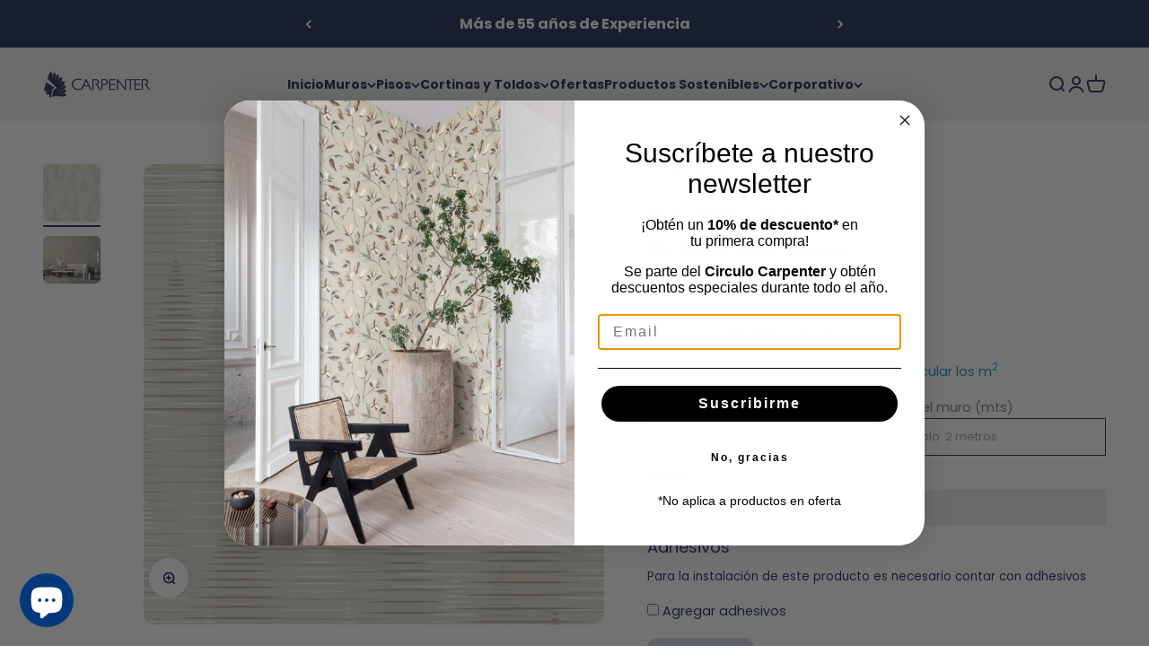

--- FILE ---
content_type: text/html; charset=utf-8
request_url: https://carpenter.cl/products/lgt-6
body_size: 33031
content:
<!doctype html>

<html class="no-js" lang="es" dir="ltr">
  <head>


    <meta charset="utf-8">
    <meta name="viewport" content="width=device-width, initial-scale=1.0, height=device-height, minimum-scale=1.0, maximum-scale=1.0">
    <meta name="theme-color" content="#f0f0f0">

    <title>PAPEL MURAL - LIGHT 07</title><meta name="description" content="Papeles Fabricados A Medida Papel Mural Carpenter con Impresión Digital y fabricado a la medida del muro que necesites.  Unidad de Venta: Metro Cuadrado Gramaje: 380 grs/mt2 Ancho Rollo: 1,4 mts Instalación: Traslapado Sin Inversión de Paños Lavable: 100% Lavable Resistencia al Fuego: Ignifugo (NCh 1977 Of 1985) Resist"><link rel="canonical" href="https://carpenter.cl/products/lgt-6"><link rel="shortcut icon" href="//carpenter.cl/cdn/shop/files/favicon_b9ec7ff2-81ab-4f3c-a2ed-366c05f045c0.png?v=1671466200&width=96">
      <link rel="apple-touch-icon" href="//carpenter.cl/cdn/shop/files/favicon_b9ec7ff2-81ab-4f3c-a2ed-366c05f045c0.png?v=1671466200&width=180"><link rel="preconnect" href="https://cdn.shopify.com">
    <link rel="preconnect" href="https://fonts.shopifycdn.com" crossorigin>
    <link rel="dns-prefetch" href="https://productreviews.shopifycdn.com"><link rel="modulepreload" href="//carpenter.cl/cdn/shop/t/8/assets/vendor.min.js?v=172288138473275456561684186418" as="script">
    <link rel="modulepreload" href="//carpenter.cl/cdn/shop/t/8/assets/theme.js?v=76102729376575786181696015215" as="script">
    <link rel="modulepreload" href="//carpenter.cl/cdn/shop/t/8/assets/sections.js?v=95635491278657842271696959056" as="script"><link rel="preload" href="//carpenter.cl/cdn/fonts/barlow/barlow_n7.691d1d11f150e857dcbc1c10ef03d825bc378d81.woff2" as="font" type="font/woff2" crossorigin><link rel="preload" href="//carpenter.cl/cdn/fonts/poppins/poppins_n4.0ba78fa5af9b0e1a374041b3ceaadf0a43b41362.woff2" as="font" type="font/woff2" crossorigin><meta property="og:type" content="product">
  <meta property="og:title" content="PAPEL MURAL - LIGHT 07">
  <meta property="product:price:amount" content="22,990">
  <meta property="product:price:currency" content="CLP"><meta property="og:image" content="http://carpenter.cl/cdn/shop/products/LIGHTCOLLECTION-07.png?v=1640627644&width=2048">
  <meta property="og:image:secure_url" content="https://carpenter.cl/cdn/shop/products/LIGHTCOLLECTION-07.png?v=1640627644&width=2048">
  <meta property="og:image:width" content="1587">
  <meta property="og:image:height" content="1587"><meta property="og:description" content="Papeles Fabricados A Medida Papel Mural Carpenter con Impresión Digital y fabricado a la medida del muro que necesites.  Unidad de Venta: Metro Cuadrado Gramaje: 380 grs/mt2 Ancho Rollo: 1,4 mts Instalación: Traslapado Sin Inversión de Paños Lavable: 100% Lavable Resistencia al Fuego: Ignifugo (NCh 1977 Of 1985) Resist"><meta property="og:url" content="https://carpenter.cl/products/lgt-6">
<meta property="og:site_name" content="Carpenter S.A."><meta name="twitter:card" content="summary"><meta name="twitter:title" content="PAPEL MURAL - LIGHT 07">
  <meta name="twitter:description" content="Papeles Fabricados A Medida
Papel Mural Carpenter con Impresión Digital y fabricado a la medida del muro que necesites. 
Unidad de Venta: Metro Cuadrado
Gramaje: 380 grs/mt2
Ancho Rollo: 1,4 mts
Instalación: Traslapado Sin Inversión de Paños
Lavable: 100% Lavable
Resistencia al Fuego: Ignifugo (NCh 1977 Of 1985)
Resistencia a la Luz: ASTM G-155-05
Origen: Chile
Importante: A las medidas que nos indiques, nosotros agregamos 4 cms adicionales (margen de error).
Ver Ficha Técnica
Manual de Instalación
Indicaciones Especiales"><meta name="twitter:image" content="https://carpenter.cl/cdn/shop/products/LIGHTCOLLECTION-07.png?crop=center&height=1200&v=1640627644&width=1200">
  <meta name="twitter:image:alt" content="">
  <script type="application/ld+json">
  {
    "@context": "https://schema.org",
    "@type": "Product",
    "productID": 7508987052278,
    "offers": [{
          "@type": "Offer",
          "name": "Metro Cuadrado \/ 1 mt2 \/ 1",
          "availability":"https://schema.org/InStock",
          "price": 22990.0,
          "priceCurrency": "CLP",
          "priceValidUntil": "2026-01-30","sku": "1173907OR","url": "https://carpenter.cl/products/lgt-6?variant=42316855640310"
        }
],"brand": {
      "@type": "Brand",
      "name": "CARPENTER"
    },
    "name": "PAPEL MURAL - LIGHT 07",
    "description": "Papeles Fabricados A Medida\nPapel Mural Carpenter con Impresión Digital y fabricado a la medida del muro que necesites. \nUnidad de Venta: Metro Cuadrado\nGramaje: 380 grs\/mt2\nAncho Rollo: 1,4 mts\nInstalación: Traslapado Sin Inversión de Paños\nLavable: 100% Lavable\nResistencia al Fuego: Ignifugo (NCh 1977 Of 1985)\nResistencia a la Luz: ASTM G-155-05\nOrigen: Chile\nImportante: A las medidas que nos indiques, nosotros agregamos 4 cms adicionales (margen de error).\nVer Ficha Técnica\nManual de Instalación\nIndicaciones Especiales",
    "category": "Papeles Murales",
    "url": "https://carpenter.cl/products/lgt-6",
    "sku": "1173907OR","image": {
      "@type": "ImageObject",
      "url": "https://carpenter.cl/cdn/shop/products/LIGHTCOLLECTION-07.png?v=1640627644&width=1024",
      "image": "https://carpenter.cl/cdn/shop/products/LIGHTCOLLECTION-07.png?v=1640627644&width=1024",
      "name": "",
      "width": "1024",
      "height": "1024"
    }
  }
  </script>



  <script type="application/ld+json">
  {
    "@context": "https://schema.org",
    "@type": "BreadcrumbList",
  "itemListElement": [{
      "@type": "ListItem",
      "position": 1,
      "name": "Inicio",
      "item": "https://carpenter.cl"
    },{
          "@type": "ListItem",
          "position": 2,
          "name": "PAPEL MURAL - LIGHT 07",
          "item": "https://carpenter.cl/products/lgt-6"
        }]
  }
  </script>

<style>/* Typography (heading) */
  @font-face {
  font-family: Barlow;
  font-weight: 700;
  font-style: normal;
  font-display: fallback;
  src: url("//carpenter.cl/cdn/fonts/barlow/barlow_n7.691d1d11f150e857dcbc1c10ef03d825bc378d81.woff2") format("woff2"),
       url("//carpenter.cl/cdn/fonts/barlow/barlow_n7.4fdbb1cb7da0e2c2f88492243ffa2b4f91924840.woff") format("woff");
}

@font-face {
  font-family: Barlow;
  font-weight: 700;
  font-style: italic;
  font-display: fallback;
  src: url("//carpenter.cl/cdn/fonts/barlow/barlow_i7.50e19d6cc2ba5146fa437a5a7443c76d5d730103.woff2") format("woff2"),
       url("//carpenter.cl/cdn/fonts/barlow/barlow_i7.47e9f98f1b094d912e6fd631cc3fe93d9f40964f.woff") format("woff");
}

/* Typography (body) */
  @font-face {
  font-family: Poppins;
  font-weight: 400;
  font-style: normal;
  font-display: fallback;
  src: url("//carpenter.cl/cdn/fonts/poppins/poppins_n4.0ba78fa5af9b0e1a374041b3ceaadf0a43b41362.woff2") format("woff2"),
       url("//carpenter.cl/cdn/fonts/poppins/poppins_n4.214741a72ff2596839fc9760ee7a770386cf16ca.woff") format("woff");
}

@font-face {
  font-family: Poppins;
  font-weight: 400;
  font-style: italic;
  font-display: fallback;
  src: url("//carpenter.cl/cdn/fonts/poppins/poppins_i4.846ad1e22474f856bd6b81ba4585a60799a9f5d2.woff2") format("woff2"),
       url("//carpenter.cl/cdn/fonts/poppins/poppins_i4.56b43284e8b52fc64c1fd271f289a39e8477e9ec.woff") format("woff");
}

@font-face {
  font-family: Poppins;
  font-weight: 700;
  font-style: normal;
  font-display: fallback;
  src: url("//carpenter.cl/cdn/fonts/poppins/poppins_n7.56758dcf284489feb014a026f3727f2f20a54626.woff2") format("woff2"),
       url("//carpenter.cl/cdn/fonts/poppins/poppins_n7.f34f55d9b3d3205d2cd6f64955ff4b36f0cfd8da.woff") format("woff");
}

@font-face {
  font-family: Poppins;
  font-weight: 700;
  font-style: italic;
  font-display: fallback;
  src: url("//carpenter.cl/cdn/fonts/poppins/poppins_i7.42fd71da11e9d101e1e6c7932199f925f9eea42d.woff2") format("woff2"),
       url("//carpenter.cl/cdn/fonts/poppins/poppins_i7.ec8499dbd7616004e21155106d13837fff4cf556.woff") format("woff");
}

:root {
    /**
     * ---------------------------------------------------------------------
     * SPACING VARIABLES
     *
     * We are using a spacing inspired from frameworks like Tailwind CSS.
     * ---------------------------------------------------------------------
     */
    --spacing-0-5: 0.125rem; /* 2px */
    --spacing-1: 0.25rem; /* 4px */
    --spacing-1-5: 0.375rem; /* 6px */
    --spacing-2: 0.5rem; /* 8px */
    --spacing-2-5: 0.625rem; /* 10px */
    --spacing-3: 0.75rem; /* 12px */
    --spacing-3-5: 0.875rem; /* 14px */
    --spacing-4: 1rem; /* 16px */
    --spacing-4-5: 1.125rem; /* 18px */
    --spacing-5: 1.25rem; /* 20px */
    --spacing-5-5: 1.375rem; /* 22px */
    --spacing-6: 1.5rem; /* 24px */
    --spacing-6-5: 1.625rem; /* 26px */
    --spacing-7: 1.75rem; /* 28px */
    --spacing-7-5: 1.875rem; /* 30px */
    --spacing-8: 2rem; /* 32px */
    --spacing-8-5: 2.125rem; /* 34px */
    --spacing-9: 2.25rem; /* 36px */
    --spacing-9-5: 2.375rem; /* 38px */
    --spacing-10: 2.5rem; /* 40px */
    --spacing-11: 2.75rem; /* 44px */
    --spacing-12: 3rem; /* 48px */
    --spacing-14: 3.5rem; /* 56px */
    --spacing-16: 4rem; /* 64px */
    --spacing-18: 4.5rem; /* 72px */
    --spacing-20: 5rem; /* 80px */
    --spacing-24: 6rem; /* 96px */
    --spacing-28: 7rem; /* 112px */
    --spacing-32: 8rem; /* 128px */
    --spacing-36: 9rem; /* 144px */
    --spacing-40: 10rem; /* 160px */
    --spacing-44: 11rem; /* 176px */
    --spacing-48: 12rem; /* 192px */
    --spacing-52: 13rem; /* 208px */
    --spacing-56: 14rem; /* 224px */
    --spacing-60: 15rem; /* 240px */
    --spacing-64: 16rem; /* 256px */
    --spacing-72: 18rem; /* 288px */
    --spacing-80: 20rem; /* 320px */
    --spacing-96: 24rem; /* 384px */

    /* Container */
    --container-max-width: 1300px;
    --container-narrow-max-width: 1050px;
    --container-gutter: var(--spacing-5);
    --section-outer-spacing-block: var(--spacing-12);
    --section-inner-max-spacing-block: var(--spacing-10);
    --section-inner-spacing-inline: var(--container-gutter);
    --section-stack-spacing-block: var(--spacing-8);

    /* Grid gutter */
    --grid-gutter: var(--spacing-5);

    /* Product list settings */
    --product-list-row-gap: var(--spacing-8);
    --product-list-column-gap: var(--grid-gutter);

    /* Form settings */
    --input-gap: var(--spacing-2);
    --input-height: 2.625rem;
    --input-padding-inline: var(--spacing-4);

    /* Other sizes */
    --sticky-area-height: calc(var(--sticky-announcement-bar-enabled, 0) * var(--announcement-bar-height, 0px) + var(--sticky-header-enabled, 0) * var(--header-height, 0px));

    /* RTL support */
    --transform-logical-flip: 1;
    --transform-origin-start: left;
    --transform-origin-end: right;

    /**
     * ---------------------------------------------------------------------
     * TYPOGRAPHY
     * ---------------------------------------------------------------------
     */

    /* Font properties */
    --heading-font-family: Barlow, sans-serif;
    --heading-font-weight: 700;
    --heading-font-style: normal;
    --heading-text-transform: normal;
    --heading-letter-spacing: -0.02em;
    --text-font-family: Poppins, sans-serif;
    --text-font-weight: 400;
    --text-font-style: normal;
    --text-letter-spacing: 0.0em;

    /* Font sizes */
    --text-h0: 3rem;
    --text-h1: 2.5rem;
    --text-h2: 2rem;
    --text-h3: 1.5rem;
    --text-h4: 1.375rem;
    --text-h5: 1.125rem;
    --text-h6: 1rem;
    --text-xs: 0.6875rem;
    --text-sm: 0.75rem;
    --text-base: 0.875rem;
    --text-lg: 1.125rem;

    /**
     * ---------------------------------------------------------------------
     * COLORS
     * ---------------------------------------------------------------------
     */

    /* Color settings */--accent: 34 47 87;
    --text-primary: 34 47 87;
    --background-primary: 255 255 255;
    --dialog-background: 255 255 255;
    --border-color: var(--text-color, var(--text-primary)) / 0.12;

    /* Button colors */
    --button-background-primary: 34 47 87;
    --button-text-primary: 255 255 255;
    --button-background-secondary: 34 47 87;
    --button-text-secondary: 255 255 255;

    /* Status colors */
    --success-background: 224 244 232;
    --success-text: 0 163 65;
    --warning-background: 255 246 233;
    --warning-text: 255 183 74;
    --error-background: 254 231 231;
    --error-text: 248 58 58;

    /* Product colors */
    --on-sale-text: 248 58 58;
    --on-sale-badge-background: 248 58 58;
    --on-sale-badge-text: 255 255 255;
    --sold-out-badge-background: 34 47 87;
    --sold-out-badge-text: 255 255 255;
    --primary-badge-background: 34 47 87;
    --primary-badge-text: 255 255 255;
    --star-color: 255 183 74;
    --product-card-background: 255 255 255;
    --product-card-text: 34 47 87;

    /* Header colors */
    --header-background: 240 240 240;
    --header-text: 34 47 87;

    /* Footer colors */
    --footer-background: 34 47 87;
    --footer-text: 255 255 255;

    /* Rounded variables (used for border radius) */
    --rounded-xs: 0.25rem;
    --rounded-sm: 0.375rem;
    --rounded: 0.75rem;
    --rounded-lg: 1.5rem;
    --rounded-full: 9999px;

    --rounded-button: 3.75rem;
    --rounded-input: 0.5rem;

    /* Box shadow */
    --shadow-sm: 0 2px 8px rgb(var(--text-primary) / 0.1);
    --shadow: 0 5px 15px rgb(var(--text-primary) / 0.1);
    --shadow-md: 0 5px 30px rgb(var(--text-primary) / 0.1);
    --shadow-block: 0px 18px 50px rgb(var(--text-primary) / 0.1);

    /**
     * ---------------------------------------------------------------------
     * OTHER
     * ---------------------------------------------------------------------
     */

    --cursor-close-svg-url: url(//carpenter.cl/cdn/shop/t/8/assets/cursor-close.svg?v=147174565022153725511684186418);
    --cursor-zoom-in-svg-url: url(//carpenter.cl/cdn/shop/t/8/assets/cursor-zoom-in.svg?v=154953035094101115921684186418);
    --cursor-zoom-out-svg-url: url(//carpenter.cl/cdn/shop/t/8/assets/cursor-zoom-out.svg?v=16155520337305705181684186418);
    --checkmark-svg-url: url(//carpenter.cl/cdn/shop/t/8/assets/checkmark.svg?v=77552481021870063511684186418);
  }

  [dir="rtl"]:root {
    /* RTL support */
    --transform-logical-flip: -1;
    --transform-origin-start: right;
    --transform-origin-end: left;
  }

  @media screen and (min-width: 700px) {
    :root {
      /* Typography (font size) */
      --text-h0: 4rem;
      --text-h1: 3rem;
      --text-h2: 2.5rem;
      --text-h3: 2rem;
      --text-h4: 1.625rem;
      --text-h5: 1.25rem;
      --text-h6: 1.125rem;

      --text-xs: 0.75rem;
      --text-sm: 0.875rem;
      --text-base: 1.0rem;
      --text-lg: 1.25rem;

      /* Spacing */
      --container-gutter: 2rem;
      --section-outer-spacing-block: var(--spacing-16);
      --section-inner-max-spacing-block: var(--spacing-12);
      --section-inner-spacing-inline: var(--spacing-12);
      --section-stack-spacing-block: var(--spacing-12);

      /* Grid gutter */
      --grid-gutter: var(--spacing-6);

      /* Product list settings */
      --product-list-row-gap: var(--spacing-12);

      /* Form settings */
      --input-gap: 1rem;
      --input-height: 3.125rem;
      --input-padding-inline: var(--spacing-5);
    }
  }

  @media screen and (min-width: 1000px) {
    :root {
      /* Spacing settings */
      --container-gutter: var(--spacing-12);
      --section-outer-spacing-block: var(--spacing-18);
      --section-inner-max-spacing-block: var(--spacing-16);
      --section-inner-spacing-inline: var(--spacing-16);
      --section-stack-spacing-block: var(--spacing-12);
    }
  }

  @media screen and (min-width: 1150px) {
    :root {
      /* Spacing settings */
      --container-gutter: var(--spacing-12);
      --section-outer-spacing-block: var(--spacing-20);
      --section-inner-max-spacing-block: var(--spacing-16);
      --section-inner-spacing-inline: var(--spacing-16);
      --section-stack-spacing-block: var(--spacing-12);
    }
  }

  @media screen and (min-width: 1400px) {
    :root {
      /* Typography (font size) */
      --text-h0: 5rem;
      --text-h1: 3.75rem;
      --text-h2: 3rem;
      --text-h3: 2.25rem;
      --text-h4: 2rem;
      --text-h5: 1.3rem;
      --text-h6: 1.25rem;

      --section-outer-spacing-block: var(--spacing-24);
      --section-inner-max-spacing-block: var(--spacing-18);
      --section-inner-spacing-inline: var(--spacing-18);
    }
  }

  @media screen and (min-width: 1600px) {
    :root {
      --section-outer-spacing-block: var(--spacing-24);
      --section-inner-max-spacing-block: var(--spacing-20);
      --section-inner-spacing-inline: var(--spacing-20);
    }
  }

  /**
   * ---------------------------------------------------------------------
   * LIQUID DEPENDANT CSS
   *
   * Our main CSS is Liquid free, but some very specific features depend on
   * theme settings, so we have them here
   * ---------------------------------------------------------------------
   */@media screen and (pointer: fine) {
        .button:not([disabled]):hover, .btn:not([disabled]):hover, .shopify-payment-button__button--unbranded:not([disabled]):hover {
          --button-background-opacity: 0.85;
        }

        .button--subdued:not([disabled]):hover {
          --button-background: var(--text-color) / .05 !important;
        }
      }</style><script>
  document.documentElement.classList.replace('no-js', 'js');

  // This allows to expose several variables to the global scope, to be used in scripts
  window.themeVariables = {
    settings: {
      showPageTransition: false,
      headingApparition: "split_fade",
      pageType: "product",
      moneyFormat: "${{amount_no_decimals}}",
      moneyWithCurrencyFormat: "${{amount_no_decimals}} CLP",
      currencyCodeEnabled: false,
      cartType: "drawer",
      showDiscount: true,
      discountMode: "percentage"
    },

    strings: {
      accessibilityClose: "Cerrar",
      accessibilityNext: "Siguiente",
      accessibilityPrevious: "Anterior",
      addToCartButton: "Añadir a la cesta",
      soldOutButton: "Agotado",
      preOrderButton: "Pedido previo",
      unavailableButton: "No disponible",
      closeGallery: "Cerrar galería",
      zoomGallery: "Zoom",
      errorGallery: "No se puede cargar la imagen",
      soldOutBadge: "Agotado",
      discountBadge: "Ahorra @@",
      sku: "SKU:",
      searchNoResults: "No se encontraron resultados.",
      addOrderNote: "Añadir nota al pedido",
      editOrderNote: "Editar nota del pedido",
      shippingEstimatorNoResults: "No hacemos envíos a tu dirección.",
      shippingEstimatorOneResult: "Hay una tarifa de gastos de envío para tu dirección:",
      shippingEstimatorMultipleResults: "Hay varias tarifas de gastos de envío para tu dirección:",
      shippingEstimatorError: "Se produjo un error al recuperar las tarifas de gastos de envío:"
    },

    breakpoints: {
      'sm': 'screen and (min-width: 700px)',
      'md': 'screen and (min-width: 1000px)',
      'lg': 'screen and (min-width: 1150px)',
      'xl': 'screen and (min-width: 1400px)',

      'sm-max': 'screen and (max-width: 699px)',
      'md-max': 'screen and (max-width: 999px)',
      'lg-max': 'screen and (max-width: 1149px)',
      'xl-max': 'screen and (max-width: 1399px)'
    }
  };// For detecting native share
  document.documentElement.classList.add(`native-share--${navigator.share ? 'enabled' : 'disabled'}`);// We save the product ID in local storage to be eventually used for recently viewed section
    try {
      const recentlyViewedProducts = new Set(JSON.parse(localStorage.getItem('theme:recently-viewed-products') || '[]'));

      recentlyViewedProducts.delete(7508987052278); // Delete first to re-move the product
      recentlyViewedProducts.add(7508987052278);

      localStorage.setItem('theme:recently-viewed-products', JSON.stringify(Array.from(recentlyViewedProducts.values()).reverse()));
    } catch (e) {
      // Safari in private mode does not allow setting item, we silently fail
    }</script><script type="module" src="//carpenter.cl/cdn/shop/t/8/assets/vendor.min.js?v=172288138473275456561684186418"></script>
    <script type="module" src="//carpenter.cl/cdn/shop/t/8/assets/theme.js?v=76102729376575786181696015215"></script>
    <script type="module" src="//carpenter.cl/cdn/shop/t/8/assets/sections.js?v=95635491278657842271696959056"></script>

    <script>window.performance && window.performance.mark && window.performance.mark('shopify.content_for_header.start');</script><meta name="google-site-verification" content="RPCcGN-anbwk5xEJhCCWLOAQyA6ua8wn1rNwCn8GlpA">
<meta name="google-site-verification" content="RPCcGN-anbwk5xEJhCCWLOAQyA6ua8wn1rNwCn8GlpA">
<meta id="shopify-digital-wallet" name="shopify-digital-wallet" content="/46842249373/digital_wallets/dialog">
<link rel="alternate" type="application/json+oembed" href="https://carpenter.cl/products/lgt-6.oembed">
<script async="async" src="/checkouts/internal/preloads.js?locale=es-CL"></script>
<script id="shopify-features" type="application/json">{"accessToken":"172b7f358e0b9273005535f681d23531","betas":["rich-media-storefront-analytics"],"domain":"carpenter.cl","predictiveSearch":true,"shopId":46842249373,"locale":"es"}</script>
<script>var Shopify = Shopify || {};
Shopify.shop = "carpenter-produccion.myshopify.com";
Shopify.locale = "es";
Shopify.currency = {"active":"CLP","rate":"1.0"};
Shopify.country = "CL";
Shopify.theme = {"name":"Impact (pisos metros)","id":137101181174,"schema_name":"Impact","schema_version":"3.1.0","theme_store_id":1190,"role":"main"};
Shopify.theme.handle = "null";
Shopify.theme.style = {"id":null,"handle":null};
Shopify.cdnHost = "carpenter.cl/cdn";
Shopify.routes = Shopify.routes || {};
Shopify.routes.root = "/";</script>
<script type="module">!function(o){(o.Shopify=o.Shopify||{}).modules=!0}(window);</script>
<script>!function(o){function n(){var o=[];function n(){o.push(Array.prototype.slice.apply(arguments))}return n.q=o,n}var t=o.Shopify=o.Shopify||{};t.loadFeatures=n(),t.autoloadFeatures=n()}(window);</script>
<script id="shop-js-analytics" type="application/json">{"pageType":"product"}</script>
<script defer="defer" async type="module" src="//carpenter.cl/cdn/shopifycloud/shop-js/modules/v2/client.init-shop-cart-sync_-aut3ZVe.es.esm.js"></script>
<script defer="defer" async type="module" src="//carpenter.cl/cdn/shopifycloud/shop-js/modules/v2/chunk.common_jR-HGkUL.esm.js"></script>
<script type="module">
  await import("//carpenter.cl/cdn/shopifycloud/shop-js/modules/v2/client.init-shop-cart-sync_-aut3ZVe.es.esm.js");
await import("//carpenter.cl/cdn/shopifycloud/shop-js/modules/v2/chunk.common_jR-HGkUL.esm.js");

  window.Shopify.SignInWithShop?.initShopCartSync?.({"fedCMEnabled":true,"windoidEnabled":true});

</script>
<script>(function() {
  var isLoaded = false;
  function asyncLoad() {
    if (isLoaded) return;
    isLoaded = true;
    var urls = ["\/\/staticw2.yotpo.com\/GmyBPcY7t3p2hrpxBCxxpmbCDO8xsssQ4EuxEFNQ\/widget.js?shop=carpenter-produccion.myshopify.com","https:\/\/cdn.hextom.com\/js\/quickannouncementbar.js?shop=carpenter-produccion.myshopify.com"];
    for (var i = 0; i < urls.length; i++) {
      var s = document.createElement('script');
      s.type = 'text/javascript';
      s.async = true;
      s.src = urls[i];
      var x = document.getElementsByTagName('script')[0];
      x.parentNode.insertBefore(s, x);
    }
  };
  if(window.attachEvent) {
    window.attachEvent('onload', asyncLoad);
  } else {
    window.addEventListener('load', asyncLoad, false);
  }
})();</script>
<script id="__st">var __st={"a":46842249373,"offset":-10800,"reqid":"69ffc8c1-a873-4e21-bc21-4d6204b5af53-1768952908","pageurl":"carpenter.cl\/products\/lgt-6","u":"c1145a1acb4b","p":"product","rtyp":"product","rid":7508987052278};</script>
<script>window.ShopifyPaypalV4VisibilityTracking = true;</script>
<script id="captcha-bootstrap">!function(){'use strict';const t='contact',e='account',n='new_comment',o=[[t,t],['blogs',n],['comments',n],[t,'customer']],c=[[e,'customer_login'],[e,'guest_login'],[e,'recover_customer_password'],[e,'create_customer']],r=t=>t.map((([t,e])=>`form[action*='/${t}']:not([data-nocaptcha='true']) input[name='form_type'][value='${e}']`)).join(','),a=t=>()=>t?[...document.querySelectorAll(t)].map((t=>t.form)):[];function s(){const t=[...o],e=r(t);return a(e)}const i='password',u='form_key',d=['recaptcha-v3-token','g-recaptcha-response','h-captcha-response',i],f=()=>{try{return window.sessionStorage}catch{return}},m='__shopify_v',_=t=>t.elements[u];function p(t,e,n=!1){try{const o=window.sessionStorage,c=JSON.parse(o.getItem(e)),{data:r}=function(t){const{data:e,action:n}=t;return t[m]||n?{data:e,action:n}:{data:t,action:n}}(c);for(const[e,n]of Object.entries(r))t.elements[e]&&(t.elements[e].value=n);n&&o.removeItem(e)}catch(o){console.error('form repopulation failed',{error:o})}}const l='form_type',E='cptcha';function T(t){t.dataset[E]=!0}const w=window,h=w.document,L='Shopify',v='ce_forms',y='captcha';let A=!1;((t,e)=>{const n=(g='f06e6c50-85a8-45c8-87d0-21a2b65856fe',I='https://cdn.shopify.com/shopifycloud/storefront-forms-hcaptcha/ce_storefront_forms_captcha_hcaptcha.v1.5.2.iife.js',D={infoText:'Protegido por hCaptcha',privacyText:'Privacidad',termsText:'Términos'},(t,e,n)=>{const o=w[L][v],c=o.bindForm;if(c)return c(t,g,e,D).then(n);var r;o.q.push([[t,g,e,D],n]),r=I,A||(h.body.append(Object.assign(h.createElement('script'),{id:'captcha-provider',async:!0,src:r})),A=!0)});var g,I,D;w[L]=w[L]||{},w[L][v]=w[L][v]||{},w[L][v].q=[],w[L][y]=w[L][y]||{},w[L][y].protect=function(t,e){n(t,void 0,e),T(t)},Object.freeze(w[L][y]),function(t,e,n,w,h,L){const[v,y,A,g]=function(t,e,n){const i=e?o:[],u=t?c:[],d=[...i,...u],f=r(d),m=r(i),_=r(d.filter((([t,e])=>n.includes(e))));return[a(f),a(m),a(_),s()]}(w,h,L),I=t=>{const e=t.target;return e instanceof HTMLFormElement?e:e&&e.form},D=t=>v().includes(t);t.addEventListener('submit',(t=>{const e=I(t);if(!e)return;const n=D(e)&&!e.dataset.hcaptchaBound&&!e.dataset.recaptchaBound,o=_(e),c=g().includes(e)&&(!o||!o.value);(n||c)&&t.preventDefault(),c&&!n&&(function(t){try{if(!f())return;!function(t){const e=f();if(!e)return;const n=_(t);if(!n)return;const o=n.value;o&&e.removeItem(o)}(t);const e=Array.from(Array(32),(()=>Math.random().toString(36)[2])).join('');!function(t,e){_(t)||t.append(Object.assign(document.createElement('input'),{type:'hidden',name:u})),t.elements[u].value=e}(t,e),function(t,e){const n=f();if(!n)return;const o=[...t.querySelectorAll(`input[type='${i}']`)].map((({name:t})=>t)),c=[...d,...o],r={};for(const[a,s]of new FormData(t).entries())c.includes(a)||(r[a]=s);n.setItem(e,JSON.stringify({[m]:1,action:t.action,data:r}))}(t,e)}catch(e){console.error('failed to persist form',e)}}(e),e.submit())}));const S=(t,e)=>{t&&!t.dataset[E]&&(n(t,e.some((e=>e===t))),T(t))};for(const o of['focusin','change'])t.addEventListener(o,(t=>{const e=I(t);D(e)&&S(e,y())}));const B=e.get('form_key'),M=e.get(l),P=B&&M;t.addEventListener('DOMContentLoaded',(()=>{const t=y();if(P)for(const e of t)e.elements[l].value===M&&p(e,B);[...new Set([...A(),...v().filter((t=>'true'===t.dataset.shopifyCaptcha))])].forEach((e=>S(e,t)))}))}(h,new URLSearchParams(w.location.search),n,t,e,['guest_login'])})(!0,!0)}();</script>
<script integrity="sha256-4kQ18oKyAcykRKYeNunJcIwy7WH5gtpwJnB7kiuLZ1E=" data-source-attribution="shopify.loadfeatures" defer="defer" src="//carpenter.cl/cdn/shopifycloud/storefront/assets/storefront/load_feature-a0a9edcb.js" crossorigin="anonymous"></script>
<script data-source-attribution="shopify.dynamic_checkout.dynamic.init">var Shopify=Shopify||{};Shopify.PaymentButton=Shopify.PaymentButton||{isStorefrontPortableWallets:!0,init:function(){window.Shopify.PaymentButton.init=function(){};var t=document.createElement("script");t.src="https://carpenter.cl/cdn/shopifycloud/portable-wallets/latest/portable-wallets.es.js",t.type="module",document.head.appendChild(t)}};
</script>
<script data-source-attribution="shopify.dynamic_checkout.buyer_consent">
  function portableWalletsHideBuyerConsent(e){var t=document.getElementById("shopify-buyer-consent"),n=document.getElementById("shopify-subscription-policy-button");t&&n&&(t.classList.add("hidden"),t.setAttribute("aria-hidden","true"),n.removeEventListener("click",e))}function portableWalletsShowBuyerConsent(e){var t=document.getElementById("shopify-buyer-consent"),n=document.getElementById("shopify-subscription-policy-button");t&&n&&(t.classList.remove("hidden"),t.removeAttribute("aria-hidden"),n.addEventListener("click",e))}window.Shopify?.PaymentButton&&(window.Shopify.PaymentButton.hideBuyerConsent=portableWalletsHideBuyerConsent,window.Shopify.PaymentButton.showBuyerConsent=portableWalletsShowBuyerConsent);
</script>
<script data-source-attribution="shopify.dynamic_checkout.cart.bootstrap">document.addEventListener("DOMContentLoaded",(function(){function t(){return document.querySelector("shopify-accelerated-checkout-cart, shopify-accelerated-checkout")}if(t())Shopify.PaymentButton.init();else{new MutationObserver((function(e,n){t()&&(Shopify.PaymentButton.init(),n.disconnect())})).observe(document.body,{childList:!0,subtree:!0})}}));
</script>
<script id='scb4127' type='text/javascript' async='' src='https://carpenter.cl/cdn/shopifycloud/privacy-banner/storefront-banner.js'></script>
<script>window.performance && window.performance.mark && window.performance.mark('shopify.content_for_header.end');</script>
<link href="//carpenter.cl/cdn/shop/t/8/assets/theme.css?v=168564697759589909551684186418" rel="stylesheet" type="text/css" media="all" /><link href="//netdna.bootstrapcdn.com/font-awesome/4.0.3/css/font-awesome.css" rel="stylesheet">

  <script>(function(w,d,s,l,i){w[l]=w[l]||[];w[l].push({'gtm.start':
                                                      new Date().getTime(),event:'gtm.js'});var f=d.getElementsByTagName(s)[0],
    j=d.createElement(s),dl=l!='dataLayer'?'&l='+l:'';j.async=true;j.src=
      'https://www.googletagmanager.com/gtm.js?id='+i+dl;f.parentNode.insertBefore(j,f);
                            })(window,document,'script','dataLayer','GTM-NCMZZG7');</script>

  <!-- BEGIN app block: shopify://apps/klaviyo-email-marketing-sms/blocks/klaviyo-onsite-embed/2632fe16-c075-4321-a88b-50b567f42507 -->












  <script async src="https://static.klaviyo.com/onsite/js/Yz9fz3/klaviyo.js?company_id=Yz9fz3"></script>
  <script>!function(){if(!window.klaviyo){window._klOnsite=window._klOnsite||[];try{window.klaviyo=new Proxy({},{get:function(n,i){return"push"===i?function(){var n;(n=window._klOnsite).push.apply(n,arguments)}:function(){for(var n=arguments.length,o=new Array(n),w=0;w<n;w++)o[w]=arguments[w];var t="function"==typeof o[o.length-1]?o.pop():void 0,e=new Promise((function(n){window._klOnsite.push([i].concat(o,[function(i){t&&t(i),n(i)}]))}));return e}}})}catch(n){window.klaviyo=window.klaviyo||[],window.klaviyo.push=function(){var n;(n=window._klOnsite).push.apply(n,arguments)}}}}();</script>

  
    <script id="viewed_product">
      if (item == null) {
        var _learnq = _learnq || [];

        var MetafieldReviews = null
        var MetafieldYotpoRating = null
        var MetafieldYotpoCount = null
        var MetafieldLooxRating = null
        var MetafieldLooxCount = null
        var okendoProduct = null
        var okendoProductReviewCount = null
        var okendoProductReviewAverageValue = null
        try {
          // The following fields are used for Customer Hub recently viewed in order to add reviews.
          // This information is not part of __kla_viewed. Instead, it is part of __kla_viewed_reviewed_items
          MetafieldReviews = {};
          MetafieldYotpoRating = null
          MetafieldYotpoCount = null
          MetafieldLooxRating = null
          MetafieldLooxCount = null

          okendoProduct = null
          // If the okendo metafield is not legacy, it will error, which then requires the new json formatted data
          if (okendoProduct && 'error' in okendoProduct) {
            okendoProduct = null
          }
          okendoProductReviewCount = okendoProduct ? okendoProduct.reviewCount : null
          okendoProductReviewAverageValue = okendoProduct ? okendoProduct.reviewAverageValue : null
        } catch (error) {
          console.error('Error in Klaviyo onsite reviews tracking:', error);
        }

        var item = {
          Name: "PAPEL MURAL - LIGHT 07",
          ProductID: 7508987052278,
          Categories: ["Cyber Carpenter","Light","Papeles a Medida","Papeles a Medida Ofertas","Productos sin descuentos"],
          ImageURL: "https://carpenter.cl/cdn/shop/products/LIGHTCOLLECTION-07_grande.png?v=1640627644",
          URL: "https://carpenter.cl/products/lgt-6",
          Brand: "CARPENTER",
          Price: "$22.990",
          Value: "22,990",
          CompareAtPrice: "$22.990"
        };
        _learnq.push(['track', 'Viewed Product', item]);
        _learnq.push(['trackViewedItem', {
          Title: item.Name,
          ItemId: item.ProductID,
          Categories: item.Categories,
          ImageUrl: item.ImageURL,
          Url: item.URL,
          Metadata: {
            Brand: item.Brand,
            Price: item.Price,
            Value: item.Value,
            CompareAtPrice: item.CompareAtPrice
          },
          metafields:{
            reviews: MetafieldReviews,
            yotpo:{
              rating: MetafieldYotpoRating,
              count: MetafieldYotpoCount,
            },
            loox:{
              rating: MetafieldLooxRating,
              count: MetafieldLooxCount,
            },
            okendo: {
              rating: okendoProductReviewAverageValue,
              count: okendoProductReviewCount,
            }
          }
        }]);
      }
    </script>
  




  <script>
    window.klaviyoReviewsProductDesignMode = false
  </script>







<!-- END app block --><!-- BEGIN app block: shopify://apps/yotpo-product-reviews/blocks/settings/eb7dfd7d-db44-4334-bc49-c893b51b36cf -->


<script type="text/javascript">
  (function e(){var e=document.createElement("script");
  e.type="text/javascript",e.async=true,
  e.src="//staticw2.yotpo.com//widget.js?lang=es";
  var t=document.getElementsByTagName("script")[0];
  t.parentNode.insertBefore(e,t)})();
</script>



  
<!-- END app block --><script src="https://cdn.shopify.com/extensions/e8878072-2f6b-4e89-8082-94b04320908d/inbox-1254/assets/inbox-chat-loader.js" type="text/javascript" defer="defer"></script>
<link href="https://monorail-edge.shopifysvc.com" rel="dns-prefetch">
<script>(function(){if ("sendBeacon" in navigator && "performance" in window) {try {var session_token_from_headers = performance.getEntriesByType('navigation')[0].serverTiming.find(x => x.name == '_s').description;} catch {var session_token_from_headers = undefined;}var session_cookie_matches = document.cookie.match(/_shopify_s=([^;]*)/);var session_token_from_cookie = session_cookie_matches && session_cookie_matches.length === 2 ? session_cookie_matches[1] : "";var session_token = session_token_from_headers || session_token_from_cookie || "";function handle_abandonment_event(e) {var entries = performance.getEntries().filter(function(entry) {return /monorail-edge.shopifysvc.com/.test(entry.name);});if (!window.abandonment_tracked && entries.length === 0) {window.abandonment_tracked = true;var currentMs = Date.now();var navigation_start = performance.timing.navigationStart;var payload = {shop_id: 46842249373,url: window.location.href,navigation_start,duration: currentMs - navigation_start,session_token,page_type: "product"};window.navigator.sendBeacon("https://monorail-edge.shopifysvc.com/v1/produce", JSON.stringify({schema_id: "online_store_buyer_site_abandonment/1.1",payload: payload,metadata: {event_created_at_ms: currentMs,event_sent_at_ms: currentMs}}));}}window.addEventListener('pagehide', handle_abandonment_event);}}());</script>
<script id="web-pixels-manager-setup">(function e(e,d,r,n,o){if(void 0===o&&(o={}),!Boolean(null===(a=null===(i=window.Shopify)||void 0===i?void 0:i.analytics)||void 0===a?void 0:a.replayQueue)){var i,a;window.Shopify=window.Shopify||{};var t=window.Shopify;t.analytics=t.analytics||{};var s=t.analytics;s.replayQueue=[],s.publish=function(e,d,r){return s.replayQueue.push([e,d,r]),!0};try{self.performance.mark("wpm:start")}catch(e){}var l=function(){var e={modern:/Edge?\/(1{2}[4-9]|1[2-9]\d|[2-9]\d{2}|\d{4,})\.\d+(\.\d+|)|Firefox\/(1{2}[4-9]|1[2-9]\d|[2-9]\d{2}|\d{4,})\.\d+(\.\d+|)|Chrom(ium|e)\/(9{2}|\d{3,})\.\d+(\.\d+|)|(Maci|X1{2}).+ Version\/(15\.\d+|(1[6-9]|[2-9]\d|\d{3,})\.\d+)([,.]\d+|)( \(\w+\)|)( Mobile\/\w+|) Safari\/|Chrome.+OPR\/(9{2}|\d{3,})\.\d+\.\d+|(CPU[ +]OS|iPhone[ +]OS|CPU[ +]iPhone|CPU IPhone OS|CPU iPad OS)[ +]+(15[._]\d+|(1[6-9]|[2-9]\d|\d{3,})[._]\d+)([._]\d+|)|Android:?[ /-](13[3-9]|1[4-9]\d|[2-9]\d{2}|\d{4,})(\.\d+|)(\.\d+|)|Android.+Firefox\/(13[5-9]|1[4-9]\d|[2-9]\d{2}|\d{4,})\.\d+(\.\d+|)|Android.+Chrom(ium|e)\/(13[3-9]|1[4-9]\d|[2-9]\d{2}|\d{4,})\.\d+(\.\d+|)|SamsungBrowser\/([2-9]\d|\d{3,})\.\d+/,legacy:/Edge?\/(1[6-9]|[2-9]\d|\d{3,})\.\d+(\.\d+|)|Firefox\/(5[4-9]|[6-9]\d|\d{3,})\.\d+(\.\d+|)|Chrom(ium|e)\/(5[1-9]|[6-9]\d|\d{3,})\.\d+(\.\d+|)([\d.]+$|.*Safari\/(?![\d.]+ Edge\/[\d.]+$))|(Maci|X1{2}).+ Version\/(10\.\d+|(1[1-9]|[2-9]\d|\d{3,})\.\d+)([,.]\d+|)( \(\w+\)|)( Mobile\/\w+|) Safari\/|Chrome.+OPR\/(3[89]|[4-9]\d|\d{3,})\.\d+\.\d+|(CPU[ +]OS|iPhone[ +]OS|CPU[ +]iPhone|CPU IPhone OS|CPU iPad OS)[ +]+(10[._]\d+|(1[1-9]|[2-9]\d|\d{3,})[._]\d+)([._]\d+|)|Android:?[ /-](13[3-9]|1[4-9]\d|[2-9]\d{2}|\d{4,})(\.\d+|)(\.\d+|)|Mobile Safari.+OPR\/([89]\d|\d{3,})\.\d+\.\d+|Android.+Firefox\/(13[5-9]|1[4-9]\d|[2-9]\d{2}|\d{4,})\.\d+(\.\d+|)|Android.+Chrom(ium|e)\/(13[3-9]|1[4-9]\d|[2-9]\d{2}|\d{4,})\.\d+(\.\d+|)|Android.+(UC? ?Browser|UCWEB|U3)[ /]?(15\.([5-9]|\d{2,})|(1[6-9]|[2-9]\d|\d{3,})\.\d+)\.\d+|SamsungBrowser\/(5\.\d+|([6-9]|\d{2,})\.\d+)|Android.+MQ{2}Browser\/(14(\.(9|\d{2,})|)|(1[5-9]|[2-9]\d|\d{3,})(\.\d+|))(\.\d+|)|K[Aa][Ii]OS\/(3\.\d+|([4-9]|\d{2,})\.\d+)(\.\d+|)/},d=e.modern,r=e.legacy,n=navigator.userAgent;return n.match(d)?"modern":n.match(r)?"legacy":"unknown"}(),u="modern"===l?"modern":"legacy",c=(null!=n?n:{modern:"",legacy:""})[u],f=function(e){return[e.baseUrl,"/wpm","/b",e.hashVersion,"modern"===e.buildTarget?"m":"l",".js"].join("")}({baseUrl:d,hashVersion:r,buildTarget:u}),m=function(e){var d=e.version,r=e.bundleTarget,n=e.surface,o=e.pageUrl,i=e.monorailEndpoint;return{emit:function(e){var a=e.status,t=e.errorMsg,s=(new Date).getTime(),l=JSON.stringify({metadata:{event_sent_at_ms:s},events:[{schema_id:"web_pixels_manager_load/3.1",payload:{version:d,bundle_target:r,page_url:o,status:a,surface:n,error_msg:t},metadata:{event_created_at_ms:s}}]});if(!i)return console&&console.warn&&console.warn("[Web Pixels Manager] No Monorail endpoint provided, skipping logging."),!1;try{return self.navigator.sendBeacon.bind(self.navigator)(i,l)}catch(e){}var u=new XMLHttpRequest;try{return u.open("POST",i,!0),u.setRequestHeader("Content-Type","text/plain"),u.send(l),!0}catch(e){return console&&console.warn&&console.warn("[Web Pixels Manager] Got an unhandled error while logging to Monorail."),!1}}}}({version:r,bundleTarget:l,surface:e.surface,pageUrl:self.location.href,monorailEndpoint:e.monorailEndpoint});try{o.browserTarget=l,function(e){var d=e.src,r=e.async,n=void 0===r||r,o=e.onload,i=e.onerror,a=e.sri,t=e.scriptDataAttributes,s=void 0===t?{}:t,l=document.createElement("script"),u=document.querySelector("head"),c=document.querySelector("body");if(l.async=n,l.src=d,a&&(l.integrity=a,l.crossOrigin="anonymous"),s)for(var f in s)if(Object.prototype.hasOwnProperty.call(s,f))try{l.dataset[f]=s[f]}catch(e){}if(o&&l.addEventListener("load",o),i&&l.addEventListener("error",i),u)u.appendChild(l);else{if(!c)throw new Error("Did not find a head or body element to append the script");c.appendChild(l)}}({src:f,async:!0,onload:function(){if(!function(){var e,d;return Boolean(null===(d=null===(e=window.Shopify)||void 0===e?void 0:e.analytics)||void 0===d?void 0:d.initialized)}()){var d=window.webPixelsManager.init(e)||void 0;if(d){var r=window.Shopify.analytics;r.replayQueue.forEach((function(e){var r=e[0],n=e[1],o=e[2];d.publishCustomEvent(r,n,o)})),r.replayQueue=[],r.publish=d.publishCustomEvent,r.visitor=d.visitor,r.initialized=!0}}},onerror:function(){return m.emit({status:"failed",errorMsg:"".concat(f," has failed to load")})},sri:function(e){var d=/^sha384-[A-Za-z0-9+/=]+$/;return"string"==typeof e&&d.test(e)}(c)?c:"",scriptDataAttributes:o}),m.emit({status:"loading"})}catch(e){m.emit({status:"failed",errorMsg:(null==e?void 0:e.message)||"Unknown error"})}}})({shopId: 46842249373,storefrontBaseUrl: "https://carpenter.cl",extensionsBaseUrl: "https://extensions.shopifycdn.com/cdn/shopifycloud/web-pixels-manager",monorailEndpoint: "https://monorail-edge.shopifysvc.com/unstable/produce_batch",surface: "storefront-renderer",enabledBetaFlags: ["2dca8a86"],webPixelsConfigList: [{"id":"1555366134","configuration":"{\"yotpoStoreId\":\"GmyBPcY7t3p2hrpxBCxxpmbCDO8xsssQ4EuxEFNQ\"}","eventPayloadVersion":"v1","runtimeContext":"STRICT","scriptVersion":"8bb37a256888599d9a3d57f0551d3859","type":"APP","apiClientId":70132,"privacyPurposes":["ANALYTICS","MARKETING","SALE_OF_DATA"],"dataSharingAdjustments":{"protectedCustomerApprovalScopes":["read_customer_address","read_customer_email","read_customer_name","read_customer_personal_data","read_customer_phone"]}},{"id":"137232630","configuration":"{\"pixel_id\":\"198133915431013\",\"pixel_type\":\"facebook_pixel\",\"metaapp_system_user_token\":\"-\"}","eventPayloadVersion":"v1","runtimeContext":"OPEN","scriptVersion":"ca16bc87fe92b6042fbaa3acc2fbdaa6","type":"APP","apiClientId":2329312,"privacyPurposes":["ANALYTICS","MARKETING","SALE_OF_DATA"],"dataSharingAdjustments":{"protectedCustomerApprovalScopes":["read_customer_address","read_customer_email","read_customer_name","read_customer_personal_data","read_customer_phone"]}},{"id":"shopify-app-pixel","configuration":"{}","eventPayloadVersion":"v1","runtimeContext":"STRICT","scriptVersion":"0450","apiClientId":"shopify-pixel","type":"APP","privacyPurposes":["ANALYTICS","MARKETING"]},{"id":"shopify-custom-pixel","eventPayloadVersion":"v1","runtimeContext":"LAX","scriptVersion":"0450","apiClientId":"shopify-pixel","type":"CUSTOM","privacyPurposes":["ANALYTICS","MARKETING"]}],isMerchantRequest: false,initData: {"shop":{"name":"Carpenter S.A.","paymentSettings":{"currencyCode":"CLP"},"myshopifyDomain":"carpenter-produccion.myshopify.com","countryCode":"CL","storefrontUrl":"https:\/\/carpenter.cl"},"customer":null,"cart":null,"checkout":null,"productVariants":[{"price":{"amount":22990.0,"currencyCode":"CLP"},"product":{"title":"PAPEL MURAL - LIGHT 07","vendor":"CARPENTER","id":"7508987052278","untranslatedTitle":"PAPEL MURAL - LIGHT 07","url":"\/products\/lgt-6","type":"Papeles Murales"},"id":"42316855640310","image":{"src":"\/\/carpenter.cl\/cdn\/shop\/products\/LIGHTCOLLECTION-07.png?v=1640627644"},"sku":"1173907OR","title":"Metro Cuadrado \/ 1 mt2 \/ 1","untranslatedTitle":"Metro Cuadrado \/ 1 mt2 \/ 1"}],"purchasingCompany":null},},"https://carpenter.cl/cdn","fcfee988w5aeb613cpc8e4bc33m6693e112",{"modern":"","legacy":""},{"shopId":"46842249373","storefrontBaseUrl":"https:\/\/carpenter.cl","extensionBaseUrl":"https:\/\/extensions.shopifycdn.com\/cdn\/shopifycloud\/web-pixels-manager","surface":"storefront-renderer","enabledBetaFlags":"[\"2dca8a86\"]","isMerchantRequest":"false","hashVersion":"fcfee988w5aeb613cpc8e4bc33m6693e112","publish":"custom","events":"[[\"page_viewed\",{}],[\"product_viewed\",{\"productVariant\":{\"price\":{\"amount\":22990.0,\"currencyCode\":\"CLP\"},\"product\":{\"title\":\"PAPEL MURAL - LIGHT 07\",\"vendor\":\"CARPENTER\",\"id\":\"7508987052278\",\"untranslatedTitle\":\"PAPEL MURAL - LIGHT 07\",\"url\":\"\/products\/lgt-6\",\"type\":\"Papeles Murales\"},\"id\":\"42316855640310\",\"image\":{\"src\":\"\/\/carpenter.cl\/cdn\/shop\/products\/LIGHTCOLLECTION-07.png?v=1640627644\"},\"sku\":\"1173907OR\",\"title\":\"Metro Cuadrado \/ 1 mt2 \/ 1\",\"untranslatedTitle\":\"Metro Cuadrado \/ 1 mt2 \/ 1\"}}]]"});</script><script>
  window.ShopifyAnalytics = window.ShopifyAnalytics || {};
  window.ShopifyAnalytics.meta = window.ShopifyAnalytics.meta || {};
  window.ShopifyAnalytics.meta.currency = 'CLP';
  var meta = {"product":{"id":7508987052278,"gid":"gid:\/\/shopify\/Product\/7508987052278","vendor":"CARPENTER","type":"Papeles Murales","handle":"lgt-6","variants":[{"id":42316855640310,"price":2299000,"name":"PAPEL MURAL - LIGHT 07 - Metro Cuadrado \/ 1 mt2 \/ 1","public_title":"Metro Cuadrado \/ 1 mt2 \/ 1","sku":"1173907OR"}],"remote":false},"page":{"pageType":"product","resourceType":"product","resourceId":7508987052278,"requestId":"69ffc8c1-a873-4e21-bc21-4d6204b5af53-1768952908"}};
  for (var attr in meta) {
    window.ShopifyAnalytics.meta[attr] = meta[attr];
  }
</script>
<script class="analytics">
  (function () {
    var customDocumentWrite = function(content) {
      var jquery = null;

      if (window.jQuery) {
        jquery = window.jQuery;
      } else if (window.Checkout && window.Checkout.$) {
        jquery = window.Checkout.$;
      }

      if (jquery) {
        jquery('body').append(content);
      }
    };

    var hasLoggedConversion = function(token) {
      if (token) {
        return document.cookie.indexOf('loggedConversion=' + token) !== -1;
      }
      return false;
    }

    var setCookieIfConversion = function(token) {
      if (token) {
        var twoMonthsFromNow = new Date(Date.now());
        twoMonthsFromNow.setMonth(twoMonthsFromNow.getMonth() + 2);

        document.cookie = 'loggedConversion=' + token + '; expires=' + twoMonthsFromNow;
      }
    }

    var trekkie = window.ShopifyAnalytics.lib = window.trekkie = window.trekkie || [];
    if (trekkie.integrations) {
      return;
    }
    trekkie.methods = [
      'identify',
      'page',
      'ready',
      'track',
      'trackForm',
      'trackLink'
    ];
    trekkie.factory = function(method) {
      return function() {
        var args = Array.prototype.slice.call(arguments);
        args.unshift(method);
        trekkie.push(args);
        return trekkie;
      };
    };
    for (var i = 0; i < trekkie.methods.length; i++) {
      var key = trekkie.methods[i];
      trekkie[key] = trekkie.factory(key);
    }
    trekkie.load = function(config) {
      trekkie.config = config || {};
      trekkie.config.initialDocumentCookie = document.cookie;
      var first = document.getElementsByTagName('script')[0];
      var script = document.createElement('script');
      script.type = 'text/javascript';
      script.onerror = function(e) {
        var scriptFallback = document.createElement('script');
        scriptFallback.type = 'text/javascript';
        scriptFallback.onerror = function(error) {
                var Monorail = {
      produce: function produce(monorailDomain, schemaId, payload) {
        var currentMs = new Date().getTime();
        var event = {
          schema_id: schemaId,
          payload: payload,
          metadata: {
            event_created_at_ms: currentMs,
            event_sent_at_ms: currentMs
          }
        };
        return Monorail.sendRequest("https://" + monorailDomain + "/v1/produce", JSON.stringify(event));
      },
      sendRequest: function sendRequest(endpointUrl, payload) {
        // Try the sendBeacon API
        if (window && window.navigator && typeof window.navigator.sendBeacon === 'function' && typeof window.Blob === 'function' && !Monorail.isIos12()) {
          var blobData = new window.Blob([payload], {
            type: 'text/plain'
          });

          if (window.navigator.sendBeacon(endpointUrl, blobData)) {
            return true;
          } // sendBeacon was not successful

        } // XHR beacon

        var xhr = new XMLHttpRequest();

        try {
          xhr.open('POST', endpointUrl);
          xhr.setRequestHeader('Content-Type', 'text/plain');
          xhr.send(payload);
        } catch (e) {
          console.log(e);
        }

        return false;
      },
      isIos12: function isIos12() {
        return window.navigator.userAgent.lastIndexOf('iPhone; CPU iPhone OS 12_') !== -1 || window.navigator.userAgent.lastIndexOf('iPad; CPU OS 12_') !== -1;
      }
    };
    Monorail.produce('monorail-edge.shopifysvc.com',
      'trekkie_storefront_load_errors/1.1',
      {shop_id: 46842249373,
      theme_id: 137101181174,
      app_name: "storefront",
      context_url: window.location.href,
      source_url: "//carpenter.cl/cdn/s/trekkie.storefront.cd680fe47e6c39ca5d5df5f0a32d569bc48c0f27.min.js"});

        };
        scriptFallback.async = true;
        scriptFallback.src = '//carpenter.cl/cdn/s/trekkie.storefront.cd680fe47e6c39ca5d5df5f0a32d569bc48c0f27.min.js';
        first.parentNode.insertBefore(scriptFallback, first);
      };
      script.async = true;
      script.src = '//carpenter.cl/cdn/s/trekkie.storefront.cd680fe47e6c39ca5d5df5f0a32d569bc48c0f27.min.js';
      first.parentNode.insertBefore(script, first);
    };
    trekkie.load(
      {"Trekkie":{"appName":"storefront","development":false,"defaultAttributes":{"shopId":46842249373,"isMerchantRequest":null,"themeId":137101181174,"themeCityHash":"1857081475590375053","contentLanguage":"es","currency":"CLP","eventMetadataId":"7a3f91bb-af65-4c8c-9c3a-bbb80559ec66"},"isServerSideCookieWritingEnabled":true,"monorailRegion":"shop_domain","enabledBetaFlags":["65f19447"]},"Session Attribution":{},"S2S":{"facebookCapiEnabled":true,"source":"trekkie-storefront-renderer","apiClientId":580111}}
    );

    var loaded = false;
    trekkie.ready(function() {
      if (loaded) return;
      loaded = true;

      window.ShopifyAnalytics.lib = window.trekkie;

      var originalDocumentWrite = document.write;
      document.write = customDocumentWrite;
      try { window.ShopifyAnalytics.merchantGoogleAnalytics.call(this); } catch(error) {};
      document.write = originalDocumentWrite;

      window.ShopifyAnalytics.lib.page(null,{"pageType":"product","resourceType":"product","resourceId":7508987052278,"requestId":"69ffc8c1-a873-4e21-bc21-4d6204b5af53-1768952908","shopifyEmitted":true});

      var match = window.location.pathname.match(/checkouts\/(.+)\/(thank_you|post_purchase)/)
      var token = match? match[1]: undefined;
      if (!hasLoggedConversion(token)) {
        setCookieIfConversion(token);
        window.ShopifyAnalytics.lib.track("Viewed Product",{"currency":"CLP","variantId":42316855640310,"productId":7508987052278,"productGid":"gid:\/\/shopify\/Product\/7508987052278","name":"PAPEL MURAL - LIGHT 07 - Metro Cuadrado \/ 1 mt2 \/ 1","price":"22990","sku":"1173907OR","brand":"CARPENTER","variant":"Metro Cuadrado \/ 1 mt2 \/ 1","category":"Papeles Murales","nonInteraction":true,"remote":false},undefined,undefined,{"shopifyEmitted":true});
      window.ShopifyAnalytics.lib.track("monorail:\/\/trekkie_storefront_viewed_product\/1.1",{"currency":"CLP","variantId":42316855640310,"productId":7508987052278,"productGid":"gid:\/\/shopify\/Product\/7508987052278","name":"PAPEL MURAL - LIGHT 07 - Metro Cuadrado \/ 1 mt2 \/ 1","price":"22990","sku":"1173907OR","brand":"CARPENTER","variant":"Metro Cuadrado \/ 1 mt2 \/ 1","category":"Papeles Murales","nonInteraction":true,"remote":false,"referer":"https:\/\/carpenter.cl\/products\/lgt-6"});
      }
    });


        var eventsListenerScript = document.createElement('script');
        eventsListenerScript.async = true;
        eventsListenerScript.src = "//carpenter.cl/cdn/shopifycloud/storefront/assets/shop_events_listener-3da45d37.js";
        document.getElementsByTagName('head')[0].appendChild(eventsListenerScript);

})();</script>
  <script>
  if (!window.ga || (window.ga && typeof window.ga !== 'function')) {
    window.ga = function ga() {
      (window.ga.q = window.ga.q || []).push(arguments);
      if (window.Shopify && window.Shopify.analytics && typeof window.Shopify.analytics.publish === 'function') {
        window.Shopify.analytics.publish("ga_stub_called", {}, {sendTo: "google_osp_migration"});
      }
      console.error("Shopify's Google Analytics stub called with:", Array.from(arguments), "\nSee https://help.shopify.com/manual/promoting-marketing/pixels/pixel-migration#google for more information.");
    };
    if (window.Shopify && window.Shopify.analytics && typeof window.Shopify.analytics.publish === 'function') {
      window.Shopify.analytics.publish("ga_stub_initialized", {}, {sendTo: "google_osp_migration"});
    }
  }
</script>
<script
  defer
  src="https://carpenter.cl/cdn/shopifycloud/perf-kit/shopify-perf-kit-3.0.4.min.js"
  data-application="storefront-renderer"
  data-shop-id="46842249373"
  data-render-region="gcp-us-central1"
  data-page-type="product"
  data-theme-instance-id="137101181174"
  data-theme-name="Impact"
  data-theme-version="3.1.0"
  data-monorail-region="shop_domain"
  data-resource-timing-sampling-rate="10"
  data-shs="true"
  data-shs-beacon="true"
  data-shs-export-with-fetch="true"
  data-shs-logs-sample-rate="1"
  data-shs-beacon-endpoint="https://carpenter.cl/api/collect"
></script>
</head>

  <body class=" zoom-image--enabled">

  <!-- Google Tag Manager (noscript) -->
<noscript><iframe src="https://www.googletagmanager.com/ns.html?id=GTM-NCMZZG7"
height="0" width="0" style="display:none;visibility:hidden"></iframe></noscript>
<!-- End Google Tag Manager (noscript) --><!-- DRAWER -->
<template id="drawer-default-template">
  <style>
    [hidden] {
      display: none !important;
    }
  </style>

  <button part="outside-close-button" is="close-button" aria-label="Cerrar"><svg role="presentation" stroke-width="2" focusable="false" width="24" height="24" class="icon icon-close" viewBox="0 0 24 24">
        <path d="M17.658 6.343 6.344 17.657M17.658 17.657 6.344 6.343" stroke="currentColor"></path>
      </svg></button>

  <div part="overlay"></div>

  <div part="content">
    <header part="header">
      <slot name="header"></slot>

      <button part="close-button" is="close-button" aria-label="Cerrar"><svg role="presentation" stroke-width="2" focusable="false" width="24" height="24" class="icon icon-close" viewBox="0 0 24 24">
        <path d="M17.658 6.343 6.344 17.657M17.658 17.657 6.344 6.343" stroke="currentColor"></path>
      </svg></button>
    </header>

    <div part="body">
      <slot></slot>
    </div>

    <footer part="footer">
      <slot name="footer"></slot>
    </footer>
  </div>
</template>

<!-- POPOVER -->
<template id="popover-default-template">
  <button part="outside-close-button" is="close-button" aria-label="Cerrar"><svg role="presentation" stroke-width="2" focusable="false" width="24" height="24" class="icon icon-close" viewBox="0 0 24 24">
        <path d="M17.658 6.343 6.344 17.657M17.658 17.657 6.344 6.343" stroke="currentColor"></path>
      </svg></button>

  <div part="overlay"></div>

  <div part="content">
    <header part="title">
      <slot name="title"></slot>
    </header>

    <div part="body">
      <slot></slot>
    </div>
  </div>
</template><a href="#main" class="skip-to-content sr-only">Ir al contenido</a><aside id="shopify-section-announcement-bar" class="shopify-section shopify-section--announcement-bar"><style>
    :root {
      --sticky-announcement-bar-enabled:0;
    }</style><height-observer variable="announcement-bar">
    <div class="announcement-bar bg-custom text-custom"style="--background: 34 47 87; --text-color: 255 255 255;"><div class="container">
          <div class="announcement-bar__wrapper justify-between"><button class="tap-area" is="prev-button" aria-controls="announcement-bar" aria-label="Anterior"><svg role="presentation" focusable="false" width="7" height="10" class="icon icon-chevron-left reverse-icon" viewBox="0 0 7 10">
        <path d="M6 1 2 5l4 4" fill="none" stroke="currentColor" stroke-width="2"></path>
      </svg></button><announcement-bar swipeable id="announcement-bar" class="announcement-bar__static-list"><p class="bold text-base " >Más de 55 años de Experiencia
</p><p class="bold text-base reveal-invisible" >Comunícate con nosotros a info@carpenter.cl
</p><p class="bold text-base reveal-invisible" >¡Visita nuestro showrooom! Av. Nueva Costanera 3996, Vitacura.
</p><p class="bold text-base reveal-invisible" >Despachos a Todo Chile
</p></announcement-bar><button class="tap-area" is="next-button" aria-controls="announcement-bar" aria-label="Siguiente"><svg role="presentation" focusable="false" width="7" height="10" class="icon icon-chevron-right reverse-icon" viewBox="0 0 7 10">
        <path d="m1 9 4-4-4-4" fill="none" stroke="currentColor" stroke-width="2"></path>
      </svg></button></div>
        </div></div>
  </height-observer></aside><header id="shopify-section-header" class="shopify-section shopify-section--header"><style>
  :root {
    --sticky-header-enabled:1;
  }

  #shopify-section-header {
    --header-grid-template: "main-nav logo secondary-nav" / minmax(0, 1fr) auto minmax(0, 1fr);
    --header-padding-block: var(--spacing-3);
    --header-background-opacity: 1.0;
    --header-background-blur-radius: 0px;
    --header-transparent-text-color: 255 255 255;--header-logo-width: 100px;
      --header-logo-height: 29px;position: sticky;
    top: calc(var(--sticky-announcement-bar-enabled, 0) * var(--announcement-bar-height, 0px));
    z-index: 10;
  }@media screen and (max-width: 699px) {
      .navigation-drawer {
        --drawer-content-max-height: calc(100vh - (var(--spacing-2) * 2));
      }
    }@media screen and (min-width: 700px) {
    #shopify-section-header {--header-logo-width: 120px;
        --header-logo-height: 34px;--header-padding-block: var(--spacing-6);
    }
  }@media screen and (min-width: 1150px) {#shopify-section-header {
        --header-grid-template: "logo main-nav secondary-nav" / minmax(0, 1fr) fit-content(70%) minmax(0, 1fr);
      }
    }</style>

<height-observer variable="header">
  <store-header class="header"  sticky>
    <div class="header__wrapper"><div class="header__main-nav">
        <div class="header__icon-list">
          <button type="button" class="tap-area lg:hidden" aria-controls="header-sidebar-menu">
            <span class="sr-only">Abrir menú de navegación</span><svg role="presentation" stroke-width="2" focusable="false" width="22" height="22" class="icon icon-hamburger" viewBox="0 0 22 22">
        <path d="M1 5h20M1 11h20M1 17h20" stroke="currentColor" stroke-linecap="round"></path>
      </svg></button>

          <a href="/search" class="tap-area sm:hidden" aria-controls="search-drawer">
            <span class="sr-only">Abrir búsqueda</span><svg role="presentation" stroke-width="2" focusable="false" width="22" height="22" class="icon icon-search" viewBox="0 0 22 22">
        <circle cx="11" cy="10" r="7" fill="none" stroke="currentColor"></circle>
        <path d="m16 15 3 3" stroke="currentColor" stroke-linecap="round" stroke-linejoin="round"></path>
      </svg></a><nav class="header__link-list justify-center wrap" role="navigation">
              <ul class="contents" role="list">

                  <li><a href="/" class="bold link-faded-reverse" >Inicio</a></li>

                  <li><details is="mega-menu-disclosure" trigger="hover" >
                            <summary class="text-with-icon gap-2.5 bold link-faded-reverse" >Muros<svg role="presentation" focusable="false" width="10" height="7" class="icon icon-chevron-bottom" viewBox="0 0 10 7">
        <path d="m1 1 4 4 4-4" fill="none" stroke="currentColor" stroke-width="2"></path>
      </svg></summary><style>
    @media screen and (min-width: 1150px) {
      #mega-menu-a2c4f069-ce61-45be-94d7-f77dd7ce5346 {
        --mega-menu-nav-column-max-width: 180px;
        --mega-menu-justify-content: center;
        --mega-menu-nav-gap: var(--spacing-8);
      }
    }

    @media screen and (min-width: 1400px) {
      #mega-menu-a2c4f069-ce61-45be-94d7-f77dd7ce5346 {
        --mega-menu-nav-column-max-width: 200px;
        --mega-menu-nav-gap: var(--spacing-12);
      }
    }

    @media screen and (min-width: 1600px) {
      #mega-menu-a2c4f069-ce61-45be-94d7-f77dd7ce5346 {
        --mega-menu-nav-gap: var(--spacing-16);
      }
    }

    @media screen and (min-width: 1800px) {
      #mega-menu-a2c4f069-ce61-45be-94d7-f77dd7ce5346 {
        --mega-menu-nav-gap: var(--spacing-20);
      }
    }
  </style><div id="mega-menu-a2c4f069-ce61-45be-94d7-f77dd7ce5346" class="mega-menu "><ul class="mega-menu__nav" role="list"><li class="v-stack gap-4 justify-items-start">
          <a  class="h5" >
            <span >Papeles Murales</span>
          </a><ul class="v-stack gap-2 justify-items-start" role="list"><li>
                  <a href="/collections/coleccion-carpenter" class="link-faded">
                    <span >Coleccion Nacional</span>
                  </a>
                </li><li>
                  <a href="/collections/boutique-collection" class="link-faded">
                    <span >Colección Europea</span>
                  </a>
                </li><li>
                  <a href="/collections/portales-oniricos" class="link-faded">
                    <span >Portales Oníricos por Grisanti & Cussen</span>
                  </a>
                </li><li>
                  <a href="/collections/impresion-digital" class="link-faded">
                    <span >Papeles a Medida</span>
                  </a>
                </li><li>
                  <a href="/collections/raffias-naturales" class="link-faded">
                    <span >Revestimientos Naturales</span>
                  </a>
                </li><li>
                  <a href="/collections/acusticos" class="link-faded">
                    <span >Papeles Acústicos</span>
                  </a>
                </li><li>
                  <a href="/collections/brilliant" class="link-faded">
                    <span >Papeles con Cristales</span>
                  </a>
                </li><li>
                  <a href="/collections/random" class="link-faded">
                    <span >Papeles Look Madera</span>
                  </a>
                </li><li>
                  <a href="/collections/adhesivos" class="link-faded">
                    <span >Adhesivos</span>
                  </a>
                </li><li>
                  <a href="/collections/herramientas" class="link-faded">
                    <span >Herramientas</span>
                  </a>
                </li></ul></li><li class="v-stack gap-4 justify-items-start">
          <a  class="h5" >
            <span >Otros</span>
          </a><ul class="v-stack gap-2 justify-items-start" role="list"><li>
                  <a href="/collections/pintura-termica" class="link-faded">
                    <span >Pintura Térmica</span>
                  </a>
                </li><li>
                  <a href="/collections/birdie" class="link-faded">
                    <span >Birdie - Fresh Air Monitor</span>
                  </a>
                </li><li>
                  <a href="/collections/pintura-reciclada" class="link-faded">
                    <span >Pintura Reciclada</span>
                  </a>
                </li><li>
                  <a href="/collections/rocko-revestimiento-muro-impermeable" class="link-faded">
                    <span >Rocko </span>
                  </a>
                </li><li>
                  <a href="/collections/paneles-acusticos" class="link-faded">
                    <span >Paneles Acusticos</span>
                  </a>
                </li><li>
                  <a href="/collections/wall-panels" class="link-faded">
                    <span >Wall Panels</span>
                  </a>
                </li><li>
                  <a href="/collections/molduras-de-techo" class="link-faded">
                    <span >Molduras de Techo</span>
                  </a>
                </li></ul></li></ul>

 



<style>
  #navigation-promo-843160591 {
    --navigation-promo-grid: 
  
    auto / repeat(1, minmax(var(--mega-menu-promo-grid-image-min-width), var(--mega-menu-promo-grid-image-max-width)))

  
;
    --mega-menu-promo-grid-image-max-width: 300px;
    --mega-menu-promo-grid-image-min-width: 150px;
    --promo-heading-font-size: var(--text-h5);
    --content-over-media-row-gap: var(--spacing-3);
    --content-over-media-column-gap: var(--spacing-4);--navigation-promo-gap: var(--spacing-2);
      --panel-wrapper-justify-content: flex-start;}

  @media screen and (min-width:700px) {
    #navigation-promo-843160591 {--promo-heading-font-size: var(--text-h6);--mega-menu-promo-grid-image-min-width: 150px;
      --content-over-media-row-gap: var(--spacing-4);
      --content-over-media-column-gap: var(--spacing-5);
    }
  }@media screen and (min-width: 1150px) {
      #navigation-promo-843160591 {
        --promo-heading-font-size: var(--text-h4);
        --promo-heading-line-height: 1.3;
        --navigation-promo-gap: var(--spacing-4);
        --mega-menu-promo-grid-image-min-width: 150px;

        

        
      }

      
        #navigation-promo-843160591 {
          --content-over-media-row-gap: var(--spacing-6);
          --content-over-media-column-gap: var(--spacing-8);
        }

      
    }

    @media screen and (min-width: 1400px) {
      #navigation-promo-843160591 {
        --mega-menu-promo-grid-image-max-width: 360px;

        
      }

      
    }</style><div class="navigation-promo__wrapper  " id="navigation-promo-843160591"><div class="navigation-promo navigation-promo--grid scroll-area bleed">
      <a href="/collections/coleccion-carpenter"
         class="content-over-media rounded-sm group "
         style="--text-color: 255 255 255; grid-area: ;"><img src="//carpenter.cl/cdn/shop/files/papeles_9516cc83-d9de-4ae9-b557-7469c3d508e6.jpg?v=1718115892" alt="" srcset="//carpenter.cl/cdn/shop/files/papeles_9516cc83-d9de-4ae9-b557-7469c3d508e6.jpg?v=1718115892&amp;width=200 200w, //carpenter.cl/cdn/shop/files/papeles_9516cc83-d9de-4ae9-b557-7469c3d508e6.jpg?v=1718115892&amp;width=300 300w, //carpenter.cl/cdn/shop/files/papeles_9516cc83-d9de-4ae9-b557-7469c3d508e6.jpg?v=1718115892&amp;width=400 400w, //carpenter.cl/cdn/shop/files/papeles_9516cc83-d9de-4ae9-b557-7469c3d508e6.jpg?v=1718115892&amp;width=500 500w, //carpenter.cl/cdn/shop/files/papeles_9516cc83-d9de-4ae9-b557-7469c3d508e6.jpg?v=1718115892&amp;width=600 600w" width="761" height="633" loading="lazy" sizes="(max-width: 699px) 150px, (max-width: 1149px) 192px,minmax(220px, 440px)
" class="zoom-image"></a>
    </div></div></div></details></li>

                  <li><details is="mega-menu-disclosure" trigger="hover" >
                            <summary class="text-with-icon gap-2.5 bold link-faded-reverse" >Pisos<svg role="presentation" focusable="false" width="10" height="7" class="icon icon-chevron-bottom" viewBox="0 0 10 7">
        <path d="m1 1 4 4 4-4" fill="none" stroke="currentColor" stroke-width="2"></path>
      </svg></summary><style>
    @media screen and (min-width: 1150px) {
      #mega-menu-7e20e38a-9c88-4977-8d55-0dc2c2f40c27 {
        --mega-menu-nav-column-max-width: 180px;
        --mega-menu-justify-content: center;
        --mega-menu-nav-gap: var(--spacing-8);
      }
    }

    @media screen and (min-width: 1400px) {
      #mega-menu-7e20e38a-9c88-4977-8d55-0dc2c2f40c27 {
        --mega-menu-nav-column-max-width: 200px;
        --mega-menu-nav-gap: var(--spacing-12);
      }
    }

    @media screen and (min-width: 1600px) {
      #mega-menu-7e20e38a-9c88-4977-8d55-0dc2c2f40c27 {
        --mega-menu-nav-gap: var(--spacing-16);
      }
    }

    @media screen and (min-width: 1800px) {
      #mega-menu-7e20e38a-9c88-4977-8d55-0dc2c2f40c27 {
        --mega-menu-nav-gap: var(--spacing-20);
      }
    }
  </style><div id="mega-menu-7e20e38a-9c88-4977-8d55-0dc2c2f40c27" class="mega-menu "><ul class="mega-menu__nav" role="list"><li class="v-stack gap-4 justify-items-start">
          <a  class="h5" >
            <span >Tipos de Pisos</span>
          </a><ul class="v-stack gap-2 justify-items-start" role="list"><li>
                  <a href="/collections/fotolaminados" class="link-faded">
                    <span >Fotolaminados</span>
                  </a>
                </li><li>
                  <a href="/collections/vinilicos" class="link-faded">
                    <span >Vínilicos</span>
                  </a>
                </li><li>
                  <a href="/collections/aquapro" class="link-faded">
                    <span >AquaPro</span>
                  </a>
                </li><li>
                  <a href="/collections/proganic" class="link-faded">
                    <span >PROganic</span>
                  </a>
                </li><li>
                  <a href="/collections/madera-natural" class="link-faded">
                    <span >Madera Natural</span>
                  </a>
                </li><li>
                  <a href="/collections/pasto-sintetico-1" class="link-faded">
                    <span >Pasto Sintético</span>
                  </a>
                </li><li>
                  <a href="/collections/alfombras-modulares" class="link-faded">
                    <span >Alfombras Modulares</span>
                  </a>
                </li></ul></li><li class="v-stack gap-4 justify-items-start">
          <a  class="h5" >
            <span >Otros</span>
          </a><ul class="v-stack gap-2 justify-items-start" role="list"><li>
                  <a href="/collections/aislantes-acusticos-1" class="link-faded">
                    <span >Aislantes Acusticos</span>
                  </a>
                </li><li>
                  <a href="/collections/aislantes-acusticos" class="link-faded">
                    <span >Accesorios</span>
                  </a>
                </li><li>
                  <a href="/collections/productos-de-limpieza" class="link-faded">
                    <span >Productos de Limpieza</span>
                  </a>
                </li></ul></li></ul>

 



<style>
  #navigation-promo-847170715 {
    --navigation-promo-grid: 
  
    auto / repeat(1, minmax(var(--mega-menu-promo-grid-image-min-width), var(--mega-menu-promo-grid-image-max-width)))

  
;
    --mega-menu-promo-grid-image-max-width: 300px;
    --mega-menu-promo-grid-image-min-width: 150px;
    --promo-heading-font-size: var(--text-h5);
    --content-over-media-row-gap: var(--spacing-3);
    --content-over-media-column-gap: var(--spacing-4);--navigation-promo-gap: var(--spacing-2);
      --panel-wrapper-justify-content: flex-start;}

  @media screen and (min-width:700px) {
    #navigation-promo-847170715 {--promo-heading-font-size: var(--text-h6);--mega-menu-promo-grid-image-min-width: 150px;
      --content-over-media-row-gap: var(--spacing-4);
      --content-over-media-column-gap: var(--spacing-5);
    }
  }@media screen and (min-width: 1150px) {
      #navigation-promo-847170715 {
        --promo-heading-font-size: var(--text-h4);
        --promo-heading-line-height: 1.3;
        --navigation-promo-gap: var(--spacing-4);
        --mega-menu-promo-grid-image-min-width: 150px;

        

        
      }

      
        #navigation-promo-847170715 {
          --content-over-media-row-gap: var(--spacing-6);
          --content-over-media-column-gap: var(--spacing-8);
        }

      
    }

    @media screen and (min-width: 1400px) {
      #navigation-promo-847170715 {
        --mega-menu-promo-grid-image-max-width: 360px;

        
      }

      
    }</style><div class="navigation-promo__wrapper  " id="navigation-promo-847170715"><div class="navigation-promo navigation-promo--grid scroll-area bleed">
      <a href="/collections/vinilicos"
         class="content-over-media rounded-sm group "
         style="--text-color: 255 255 255; grid-area: ;"><img src="//carpenter.cl/cdn/shop/files/pisos_156a313f-064f-4147-963d-b6dde45bb081.jpg?v=1718115989" alt="" srcset="//carpenter.cl/cdn/shop/files/pisos_156a313f-064f-4147-963d-b6dde45bb081.jpg?v=1718115989&amp;width=200 200w, //carpenter.cl/cdn/shop/files/pisos_156a313f-064f-4147-963d-b6dde45bb081.jpg?v=1718115989&amp;width=300 300w, //carpenter.cl/cdn/shop/files/pisos_156a313f-064f-4147-963d-b6dde45bb081.jpg?v=1718115989&amp;width=400 400w, //carpenter.cl/cdn/shop/files/pisos_156a313f-064f-4147-963d-b6dde45bb081.jpg?v=1718115989&amp;width=500 500w, //carpenter.cl/cdn/shop/files/pisos_156a313f-064f-4147-963d-b6dde45bb081.jpg?v=1718115989&amp;width=600 600w" width="761" height="633" loading="lazy" sizes="(max-width: 699px) 150px, (max-width: 1149px) 192px,minmax(220px, 440px)
" class="zoom-image"></a>
    </div></div></div></details></li>

                  <li><details is="mega-menu-disclosure" trigger="hover" >
                            <summary class="text-with-icon gap-2.5 bold link-faded-reverse" data-url="/collections/cortinas-y-toldos">Cortinas y Toldos<svg role="presentation" focusable="false" width="10" height="7" class="icon icon-chevron-bottom" viewBox="0 0 10 7">
        <path d="m1 1 4 4 4-4" fill="none" stroke="currentColor" stroke-width="2"></path>
      </svg></summary><style>
    @media screen and (min-width: 1150px) {
      #mega-menu-32d09cb5-c4cd-4438-8055-2b12e7bae776 {
        --mega-menu-nav-column-max-width: 160px;
        --mega-menu-justify-content: center;
        --mega-menu-nav-gap: var(--spacing-8);
      }
    }

    @media screen and (min-width: 1400px) {
      #mega-menu-32d09cb5-c4cd-4438-8055-2b12e7bae776 {
        --mega-menu-nav-column-max-width: 180px;
        --mega-menu-nav-gap: var(--spacing-12);
      }
    }

    @media screen and (min-width: 1600px) {
      #mega-menu-32d09cb5-c4cd-4438-8055-2b12e7bae776 {
        --mega-menu-nav-gap: var(--spacing-16);
      }
    }

    @media screen and (min-width: 1800px) {
      #mega-menu-32d09cb5-c4cd-4438-8055-2b12e7bae776 {
        --mega-menu-nav-gap: var(--spacing-20);
      }
    }
  </style><div id="mega-menu-32d09cb5-c4cd-4438-8055-2b12e7bae776" class="mega-menu "><ul class="mega-menu__nav" role="list"><li class="v-stack gap-4 justify-items-start">
          <a href="/collections/motorizacion" class="h5" >
            <span class="reversed-link hover:show">Motorización</span>
          </a><ul class="v-stack gap-2 justify-items-start" role="list"><li>
                  <a href="/products/cortinas-motorizadas-powerview-%E2%84%A2" class="link-faded">
                    <span >Cortinas Motorizadas Powerview ™</span>
                  </a>
                </li></ul></li><li class="v-stack gap-4 justify-items-start">
          <a href="/collections/cortinas-1" class="h5" >
            <span class="reversed-link hover:show">Cortinas</span>
          </a><ul class="v-stack gap-2 justify-items-start" role="list"><li>
                  <a href="/products/soft-drapery" class="link-faded">
                    <span >SOFT DRAPERY</span>
                  </a>
                </li><li>
                  <a href="/products/panel-oriental" class="link-faded">
                    <span >PANEL ORIENTAL</span>
                  </a>
                </li><li>
                  <a href="/products/duette-%C2%AE" class="link-faded">
                    <span >DUETTE ®</span>
                  </a>
                </li><li>
                  <a href="/products/silhouette-%C2%AE" class="link-faded">
                    <span >SILHOUETTE ®</span>
                  </a>
                </li><li>
                  <a href="/products/pirouette" class="link-faded">
                    <span >PIROUETTE           </span>
                  </a>
                </li><li>
                  <a href="/products/luminette" class="link-faded">
                    <span >LUMINETTE</span>
                  </a>
                </li><li>
                  <a href="/products/roller-quantum" class="link-faded">
                    <span >ROLLER QUANTUM       </span>
                  </a>
                </li><li>
                  <a href="/products/roller-supreme" class="link-faded">
                    <span >ROLLER SUPREME</span>
                  </a>
                </li><li>
                  <a href="/products/twinline-%E2%84%A2" class="link-faded">
                    <span >TWINLINE ™</span>
                  </a>
                </li><li>
                  <a href="/products/vertical" class="link-faded">
                    <span >VERTICAL</span>
                  </a>
                </li></ul></li><li class="v-stack gap-4 justify-items-start">
          <a href="/collections/persianas" class="h5" >
            <span class="reversed-link hover:show">Persianas</span>
          </a><ul class="v-stack gap-2 justify-items-start" role="list"><li>
                  <a href="/products/country-woods%C2%AE" class="link-faded">
                    <span >COUNTRY WOODS®</span>
                  </a>
                </li><li>
                  <a href="/products/precious-metals" class="link-faded">
                    <span >PRECIOUS METALS            </span>
                  </a>
                </li></ul></li><li class="v-stack gap-4 justify-items-start">
          <a href="/collections/exterior" class="h5" >
            <span class="reversed-link hover:show">Exterior</span>
          </a><ul class="v-stack gap-2 justify-items-start" role="list"><li>
                  <a href="/products/toldo-green" class="link-faded">
                    <span >TOLDO GREEN®</span>
                  </a>
                </li><li>
                  <a href="/products/toldos-proyectantes" class="link-faded">
                    <span >TOLDOS PROYECTANTES</span>
                  </a>
                </li><li>
                  <a href="/products/toldos-verticales" class="link-faded">
                    <span >TOLDOS VERTICALES</span>
                  </a>
                </li><li>
                  <a href="/products/toldos-horizontales" class="link-faded">
                    <span >TOLDOS HORIZONTALES</span>
                  </a>
                </li><li>
                  <a href="/products/persianas-exteriores-p72" class="link-faded">
                    <span >PERSIANAS EXTERIORES P72</span>
                  </a>
                </li><li>
                  <a href="/products/toldos-pivotantes" class="link-faded">
                    <span >TOLDOS PIVOTANTES</span>
                  </a>
                </li><li>
                  <a href="/products/cortinas-con-tension" class="link-faded">
                    <span >CORTINAS CON TENSIÓN </span>
                  </a>
                </li></ul></li></ul>

 



<style>
  #navigation-promo-852488679 {
    --navigation-promo-grid: 
  
    auto / repeat(1, minmax(var(--mega-menu-promo-grid-image-min-width), var(--mega-menu-promo-grid-image-max-width)))

  
;
    --mega-menu-promo-grid-image-max-width: 300px;
    --mega-menu-promo-grid-image-min-width: 150px;
    --promo-heading-font-size: var(--text-h5);
    --content-over-media-row-gap: var(--spacing-3);
    --content-over-media-column-gap: var(--spacing-4);--navigation-promo-gap: var(--spacing-2);
      --panel-wrapper-justify-content: flex-start;}

  @media screen and (min-width:700px) {
    #navigation-promo-852488679 {--promo-heading-font-size: var(--text-h6);--mega-menu-promo-grid-image-min-width: 150px;
      --content-over-media-row-gap: var(--spacing-4);
      --content-over-media-column-gap: var(--spacing-5);
    }
  }@media screen and (min-width: 1150px) {
      #navigation-promo-852488679 {
        --promo-heading-font-size: var(--text-h4);
        --promo-heading-line-height: 1.3;
        --navigation-promo-gap: var(--spacing-4);
        --mega-menu-promo-grid-image-min-width: 150px;

        

        
      }

      
        #navigation-promo-852488679 {
          --content-over-media-row-gap: var(--spacing-6);
          --content-over-media-column-gap: var(--spacing-8);
        }

      
    }

    @media screen and (min-width: 1400px) {
      #navigation-promo-852488679 {
        --mega-menu-promo-grid-image-max-width: 360px;

        
          --promo-heading-font-size: var(--text-h5);
          --promo-heading-line-height: 1.4;
        
      }

      
        #navigation-promo-852488679 {
          --content-over-media-row-gap: var(--spacing-5);
          --content-over-media-column-gap: var(--spacing-6);
        }
      
    }</style><div class="navigation-promo__wrapper  " id="navigation-promo-852488679"><div class="navigation-promo navigation-promo--grid scroll-area bleed">
      <a 
         class="content-over-media rounded-sm group "
         style="--text-color: 28 28 28; grid-area: ;"><img src="//carpenter.cl/cdn/shop/files/cortinas_953de3c1-8158-4891-9736-1923d0ae72bf.jpg?v=1678212495" alt="" srcset="//carpenter.cl/cdn/shop/files/cortinas_953de3c1-8158-4891-9736-1923d0ae72bf.jpg?v=1678212495&amp;width=200 200w, //carpenter.cl/cdn/shop/files/cortinas_953de3c1-8158-4891-9736-1923d0ae72bf.jpg?v=1678212495&amp;width=300 300w, //carpenter.cl/cdn/shop/files/cortinas_953de3c1-8158-4891-9736-1923d0ae72bf.jpg?v=1678212495&amp;width=400 400w, //carpenter.cl/cdn/shop/files/cortinas_953de3c1-8158-4891-9736-1923d0ae72bf.jpg?v=1678212495&amp;width=500 500w, //carpenter.cl/cdn/shop/files/cortinas_953de3c1-8158-4891-9736-1923d0ae72bf.jpg?v=1678212495&amp;width=600 600w, //carpenter.cl/cdn/shop/files/cortinas_953de3c1-8158-4891-9736-1923d0ae72bf.jpg?v=1678212495&amp;width=800 800w, //carpenter.cl/cdn/shop/files/cortinas_953de3c1-8158-4891-9736-1923d0ae72bf.jpg?v=1678212495&amp;width=1000 1000w" width="1201" height="996" loading="lazy" sizes="(max-width: 699px) 150px, (max-width: 1149px) 192px,minmax(220px, 440px)
" class="zoom-image"></a>
    </div></div></div></details></li>

                  <li><a href="/collections/sale" class="bold link-faded-reverse" >Ofertas</a></li>

                  <li><details is="mega-menu-disclosure" trigger="hover" >
                            <summary class="text-with-icon gap-2.5 bold link-faded-reverse" >Productos Sostenibles<svg role="presentation" focusable="false" width="10" height="7" class="icon icon-chevron-bottom" viewBox="0 0 10 7">
        <path d="m1 1 4 4 4-4" fill="none" stroke="currentColor" stroke-width="2"></path>
      </svg></summary><style>
    @media screen and (min-width: 1150px) {
      #mega-menu-mega_menu_6BQLii {
        --mega-menu-nav-column-max-width: 160px;
        --mega-menu-justify-content: center;
        --mega-menu-nav-gap: var(--spacing-8);
      }
    }

    @media screen and (min-width: 1400px) {
      #mega-menu-mega_menu_6BQLii {
        --mega-menu-nav-column-max-width: 180px;
        --mega-menu-nav-gap: var(--spacing-12);
      }
    }

    @media screen and (min-width: 1600px) {
      #mega-menu-mega_menu_6BQLii {
        --mega-menu-nav-gap: var(--spacing-16);
      }
    }

    @media screen and (min-width: 1800px) {
      #mega-menu-mega_menu_6BQLii {
        --mega-menu-nav-gap: var(--spacing-20);
      }
    }
  </style><div id="mega-menu-mega_menu_6BQLii" class="mega-menu "><ul class="mega-menu__nav" role="list"><li class="v-stack gap-4 justify-items-start">
          <a  class="h5" >
            <span >Muros</span>
          </a><ul class="v-stack gap-2 justify-items-start" role="list"><li>
                  <a href="/pages/pintura-termica" class="link-faded">
                    <span >Pintura Térmica</span>
                  </a>
                </li><li>
                  <a href="/pages/birdie" class="link-faded">
                    <span >Birdie - Fresh Air Monitor</span>
                  </a>
                </li><li>
                  <a href="/pages/productos-sostenibles" class="link-faded">
                    <span >Pinturas Recicladas</span>
                  </a>
                </li><li>
                  <a href="/pages/paneles-acusticos" class="link-faded">
                    <span >Paneles Acusticos</span>
                  </a>
                </li></ul></li><li class="v-stack gap-4 justify-items-start">
          <a  class="h5" >
            <span >Pisos</span>
          </a><ul class="v-stack gap-2 justify-items-start" role="list"><li>
                  <a href="/pages/proganic" class="link-faded">
                    <span >PROganic</span>
                  </a>
                </li></ul></li><li class="v-stack gap-4 justify-items-start">
          <a  class="h5" >
            <span >Toldos</span>
          </a><ul class="v-stack gap-2 justify-items-start" role="list"><li>
                  <a href="/pages/toldo-green" class="link-faded">
                    <span >Toldo Green</span>
                  </a>
                </li></ul></li></ul>

 



<style>
  #navigation-promo-854444070 {
    --navigation-promo-grid: 
  
    auto / repeat(1, minmax(var(--mega-menu-promo-grid-image-min-width), var(--mega-menu-promo-grid-image-max-width)))

  
;
    --mega-menu-promo-grid-image-max-width: 300px;
    --mega-menu-promo-grid-image-min-width: 150px;
    --promo-heading-font-size: var(--text-h5);
    --content-over-media-row-gap: var(--spacing-3);
    --content-over-media-column-gap: var(--spacing-4);--navigation-promo-gap: var(--spacing-2);
      --panel-wrapper-justify-content: flex-start;}

  @media screen and (min-width:700px) {
    #navigation-promo-854444070 {--promo-heading-font-size: var(--text-h6);--mega-menu-promo-grid-image-min-width: 150px;
      --content-over-media-row-gap: var(--spacing-4);
      --content-over-media-column-gap: var(--spacing-5);
    }
  }@media screen and (min-width: 1150px) {
      #navigation-promo-854444070 {
        --promo-heading-font-size: var(--text-h4);
        --promo-heading-line-height: 1.3;
        --navigation-promo-gap: var(--spacing-4);
        --mega-menu-promo-grid-image-min-width: 150px;

        

        
      }

      
        #navigation-promo-854444070 {
          --content-over-media-row-gap: var(--spacing-6);
          --content-over-media-column-gap: var(--spacing-8);
        }

      
    }

    @media screen and (min-width: 1400px) {
      #navigation-promo-854444070 {
        --mega-menu-promo-grid-image-max-width: 360px;

        
      }

      
    }</style><div class="navigation-promo__wrapper  " id="navigation-promo-854444070"><div class="navigation-promo navigation-promo--grid scroll-area bleed">
      <a 
         class="content-over-media rounded-sm group "
         style="--text-color: 255 255 255; grid-area: ;"><img src="//carpenter.cl/cdn/shop/files/sostenible-ambiental.png?v=1728241858" alt="" srcset="//carpenter.cl/cdn/shop/files/sostenible-ambiental.png?v=1728241858&amp;width=200 200w, //carpenter.cl/cdn/shop/files/sostenible-ambiental.png?v=1728241858&amp;width=300 300w, //carpenter.cl/cdn/shop/files/sostenible-ambiental.png?v=1728241858&amp;width=400 400w, //carpenter.cl/cdn/shop/files/sostenible-ambiental.png?v=1728241858&amp;width=500 500w, //carpenter.cl/cdn/shop/files/sostenible-ambiental.png?v=1728241858&amp;width=600 600w, //carpenter.cl/cdn/shop/files/sostenible-ambiental.png?v=1728241858&amp;width=800 800w, //carpenter.cl/cdn/shop/files/sostenible-ambiental.png?v=1728241858&amp;width=1000 1000w" width="1000" height="658" loading="lazy" sizes="(max-width: 699px) 150px, (max-width: 1149px) 192px,minmax(220px, 440px)
" class="zoom-image"></a>
    </div></div></div></details></li>

                  <li><details class="relative" is="dropdown-disclosure" trigger="hover">
                          <summary class="text-with-icon gap-2.5 bold link-faded-reverse" data-url="/pages/quienes-somos">Corporativo<svg role="presentation" focusable="false" width="10" height="7" class="icon icon-chevron-bottom" viewBox="0 0 10 7">
        <path d="m1 1 4 4 4-4" fill="none" stroke="currentColor" stroke-width="2"></path>
      </svg></summary>

                          <div class="dropdown-menu">
                            <ul class="contents" role="list"><li><a href="/pages/quienes-somos" class="dropdown-menu__item group" >
                                      <span><span class="reversed-link">Quiénes somos</span></span>
                                    </a></li><li><a href="/pages/distribuidores" class="dropdown-menu__item group" >
                                      <span><span class="reversed-link">Distribuidores</span></span>
                                    </a></li><li><a href="/pages/instalaciones" class="dropdown-menu__item group" >
                                      <span><span class="reversed-link">Servicio de Instalación</span></span>
                                    </a></li><li><a href="/pages/informacion-tecnica" class="dropdown-menu__item group" >
                                      <span><span class="reversed-link">Información Técnica</span></span>
                                    </a></li><li><a href="/pages/profesionales" class="dropdown-menu__item group" >
                                      <span><span class="reversed-link">Profesionales</span></span>
                                    </a></li><li><a href="/pages/productos-especiales" class="dropdown-menu__item group" >
                                      <span><span class="reversed-link">Productos Especiales</span></span>
                                    </a></li><li><a href="/pages/outlet" class="dropdown-menu__item group" >
                                      <span><span class="reversed-link">Outlet</span></span>
                                    </a></li><li><a href="/pages/tiendas" class="dropdown-menu__item group" >
                                      <span><span class="reversed-link">Tiendas</span></span>
                                    </a></li></ul>
                          </div>
                        </details></li></ul>
            </nav></div>
      </div>
        <a href="/" class="header__logo"><span class="sr-only">Carpenter S.A.</span><img src="//carpenter.cl/cdn/shop/files/logo.png?v=1671466058&amp;width=280" alt="" srcset="//carpenter.cl/cdn/shop/files/logo.png?v=1671466058&amp;width=120 120w, //carpenter.cl/cdn/shop/files/logo.png?v=1671466058&amp;width=240 240w" width="280" height="80" sizes="120px" class="header__logo-image"></a>
      
<div class="header__secondary-nav"><div class="header__icon-list"><a href="/search" class="hidden tap-area sm:block" aria-controls="search-drawer">
            <span class="sr-only">Abrir búsqueda</span><svg role="presentation" stroke-width="2" focusable="false" width="22" height="22" class="icon icon-search" viewBox="0 0 22 22">
        <circle cx="11" cy="10" r="7" fill="none" stroke="currentColor"></circle>
        <path d="m16 15 3 3" stroke="currentColor" stroke-linecap="round" stroke-linejoin="round"></path>
      </svg></a><a href="/account" class="hidden tap-area sm:block">
              <span class="sr-only">Abrir página de la cuenta</span><svg role="presentation" stroke-width="2" focusable="false" width="22" height="22" class="icon icon-account" viewBox="0 0 22 22">
        <circle cx="11" cy="7" r="4" fill="none" stroke="currentColor"></circle>
        <path d="M3.5 19c1.421-2.974 4.247-5 7.5-5s6.079 2.026 7.5 5" fill="none" stroke="currentColor" stroke-linecap="round"></path>
      </svg></a><a href="/cart" class="relative tap-area" aria-controls="cart-drawer">
            <span class="sr-only">Abrir cesta</span><svg role="presentation" stroke-width="2" focusable="false" width="22" height="22" class="icon icon-cart" viewBox="0 0 22 22">
        <path d="M11 7H3.577A2 2 0 0 0 1.64 9.497l2.051 8A2 2 0 0 0 5.63 19H16.37a2 2 0 0 0 1.937-1.503l2.052-8A2 2 0 0 0 18.422 7H11Zm0 0V1" fill="none" stroke="currentColor" stroke-linecap="round" stroke-linejoin="round"></path>
      </svg><div class="header__cart-count">
              <cart-count class="count-bubble opacity-0" aria-hidden="true">0</cart-count>
            </div>
          </a>
        </div>
      </div>
    </div>
  </store-header>
</height-observer><navigation-drawer mobile-opening="left" open-from="left" id="header-sidebar-menu" class="navigation-drawer drawer lg:hidden" >
    <button is="close-button" aria-label="Cerrar"><svg role="presentation" stroke-width="2" focusable="false" width="19" height="19" class="icon icon-close" viewBox="0 0 24 24">
        <path d="M17.658 6.343 6.344 17.657M17.658 17.657 6.344 6.343" stroke="currentColor"></path>
      </svg></button><div class="panel-list__wrapper">
  <div class="panel">
    <div class="panel__wrapper" >
      <div class="panel__scroller v-stack gap-8"><ul class="v-stack gap-4">
<li class="h3 sm:h4"><a href="/" class="group block w-full">
                  <span><span class="reversed-link">Inicio</span></span>
                </a></li>
<li class="h3 sm:h4"><button class="text-with-icon w-full group justify-between" aria-expanded="false" data-panel="1-0">
                  <span>Muros</span>
                  <span class="circle-chevron group-hover:colors group-expanded:colors"><svg role="presentation" focusable="false" width="5" height="8" class="icon icon-chevron-right-small reverse-icon" viewBox="0 0 5 8">
        <path d="m.75 7 3-3-3-3" fill="none" stroke="currentColor" stroke-width="1.5"></path>
      </svg></span>
                </button></li>
<li class="h3 sm:h4"><button class="text-with-icon w-full group justify-between" aria-expanded="false" data-panel="1-1">
                  <span>Pisos</span>
                  <span class="circle-chevron group-hover:colors group-expanded:colors"><svg role="presentation" focusable="false" width="5" height="8" class="icon icon-chevron-right-small reverse-icon" viewBox="0 0 5 8">
        <path d="m.75 7 3-3-3-3" fill="none" stroke="currentColor" stroke-width="1.5"></path>
      </svg></span>
                </button></li>
<li class="h3 sm:h4"><button class="text-with-icon w-full group justify-between" aria-expanded="false" data-panel="1-2">
                  <span>Cortinas y Toldos</span>
                  <span class="circle-chevron group-hover:colors group-expanded:colors"><svg role="presentation" focusable="false" width="5" height="8" class="icon icon-chevron-right-small reverse-icon" viewBox="0 0 5 8">
        <path d="m.75 7 3-3-3-3" fill="none" stroke="currentColor" stroke-width="1.5"></path>
      </svg></span>
                </button></li>
<li class="h3 sm:h4"><a href="/collections/sale" class="group block w-full">
                  <span><span class="reversed-link">Ofertas</span></span>
                </a></li>
<li class="h3 sm:h4"><button class="text-with-icon w-full group justify-between" aria-expanded="false" data-panel="1-3">
                  <span>Productos Sostenibles</span>
                  <span class="circle-chevron group-hover:colors group-expanded:colors"><svg role="presentation" focusable="false" width="5" height="8" class="icon icon-chevron-right-small reverse-icon" viewBox="0 0 5 8">
        <path d="m.75 7 3-3-3-3" fill="none" stroke="currentColor" stroke-width="1.5"></path>
      </svg></span>
                </button></li>
<li class="h3 sm:h4"><button class="text-with-icon w-full group justify-between" aria-expanded="false" data-panel="1-4">
                  <span>Corporativo</span>
                  <span class="circle-chevron group-hover:colors group-expanded:colors"><svg role="presentation" focusable="false" width="5" height="8" class="icon icon-chevron-right-small reverse-icon" viewBox="0 0 5 8">
        <path d="m.75 7 3-3-3-3" fill="none" stroke="currentColor" stroke-width="1.5"></path>
      </svg></span>
                </button></li></ul></div><div class="panel-footer v-stack gap-5"><ul class="social-media " role="list"><li>
      <a href="https://www.facebook.com/carpenter.vanguardia/?locale=es_LA" class="tap-area" target="_blank" rel="noopener" aria-label="Síguenos en Facebook"><svg role="presentation" focusable="false" width="27" height="27" class="icon icon-facebook" viewBox="0 0 24 24">
        <path fill-rule="evenodd" clip-rule="evenodd" d="M10.183 21.85v-8.868H7.2V9.526h2.983V6.982a4.17 4.17 0 0 1 4.44-4.572 22.33 22.33 0 0 1 2.667.144v3.084h-1.83a1.44 1.44 0 0 0-1.713 1.68v2.208h3.423l-.447 3.456h-2.97v8.868h-3.57Z" fill="currentColor"/>
      </svg></a>
    </li><li>
      <a href="https://www.instagram.com/carpenter_vanguardia/?hl=es" class="tap-area" target="_blank" rel="noopener" aria-label="Síguenos en Instagram"><svg role="presentation" focusable="false" width="27" height="27" class="icon icon-instagram" viewBox="0 0 24 24">
        <path fill-rule="evenodd" clip-rule="evenodd" d="M12 2.4c-2.607 0-2.934.011-3.958.058-1.022.046-1.72.209-2.33.446a4.705 4.705 0 0 0-1.7 1.107 4.706 4.706 0 0 0-1.108 1.7c-.237.611-.4 1.31-.446 2.331C2.41 9.066 2.4 9.392 2.4 12c0 2.607.011 2.934.058 3.958.046 1.022.209 1.72.446 2.33a4.706 4.706 0 0 0 1.107 1.7c.534.535 1.07.863 1.7 1.108.611.237 1.309.4 2.33.446 1.025.047 1.352.058 3.959.058s2.934-.011 3.958-.058c1.022-.046 1.72-.209 2.33-.446a4.706 4.706 0 0 0 1.7-1.107 4.706 4.706 0 0 0 1.108-1.7c.237-.611.4-1.31.446-2.33.047-1.025.058-1.352.058-3.959s-.011-2.934-.058-3.958c-.047-1.022-.209-1.72-.446-2.33a4.706 4.706 0 0 0-1.107-1.7 4.705 4.705 0 0 0-1.7-1.108c-.611-.237-1.31-.4-2.331-.446C14.934 2.41 14.608 2.4 12 2.4Zm0 1.73c2.563 0 2.867.01 3.88.056.935.042 1.443.199 1.782.33.448.174.768.382 1.104.718.336.336.544.656.718 1.104.131.338.287.847.33 1.783.046 1.012.056 1.316.056 3.879 0 2.563-.01 2.867-.056 3.88-.043.935-.199 1.444-.33 1.782a2.974 2.974 0 0 1-.719 1.104 2.974 2.974 0 0 1-1.103.718c-.339.131-.847.288-1.783.33-1.012.046-1.316.056-3.88.056-2.563 0-2.866-.01-3.878-.056-.936-.042-1.445-.199-1.783-.33a2.974 2.974 0 0 1-1.104-.718 2.974 2.974 0 0 1-.718-1.104c-.131-.338-.288-.847-.33-1.783-.047-1.012-.056-1.316-.056-3.879 0-2.563.01-2.867.056-3.88.042-.935.199-1.443.33-1.782.174-.448.382-.768.718-1.104a2.974 2.974 0 0 1 1.104-.718c.338-.131.847-.288 1.783-.33C9.133 4.14 9.437 4.13 12 4.13Zm0 11.07a3.2 3.2 0 1 1 0-6.4 3.2 3.2 0 0 1 0 6.4Zm0-8.13a4.93 4.93 0 1 0 0 9.86 4.93 4.93 0 0 0 0-9.86Zm6.276-.194a1.152 1.152 0 1 1-2.304 0 1.152 1.152 0 0 1 2.304 0Z" fill="currentColor"/>
      </svg></a>
    </li><li>
      <a href="https://www.youtube.com/@carpentervanguardia9534" class="tap-area" target="_blank" rel="noopener" aria-label="Síguenos en YouTube"><svg role="presentation" focusable="false" width="27" height="27" class="icon icon-youtube" viewBox="0 0 24 24">
        <path fill-rule="evenodd" clip-rule="evenodd" d="M20.44 5.243c.929.244 1.66.963 1.909 1.876.451 1.654.451 5.106.451 5.106s0 3.452-.451 5.106a2.681 2.681 0 0 1-1.91 1.876c-1.684.443-8.439.443-8.439.443s-6.754 0-8.439-.443a2.682 2.682 0 0 1-1.91-1.876c-.45-1.654-.45-5.106-.45-5.106s0-3.452.45-5.106a2.681 2.681 0 0 1 1.91-1.876c1.685-.443 8.44-.443 8.44-.443s6.754 0 8.438.443Zm-5.004 6.982L9.792 15.36V9.091l5.646 3.134Z" fill="currentColor"/>
      </svg></a>
    </li></ul><div class="panel-footer__localization-wrapper h-stack gap-6 border-t md:hidden"><a href="/account" class="panel-footer__account-link bold text-sm">Cuenta</a></div></div></div>
  </div><div class="panel gap-8">
      <div class="panel__wrapper" style="--panel-wrapper-justify-content: flex-start" hidden>
                  <ul class="v-stack gap-4">
                    <li class="lg:hidden">
                      <button class="text-with-icon h6 text-subdued" data-panel="0"><svg role="presentation" focusable="false" width="7" height="10" class="icon icon-chevron-left reverse-icon" viewBox="0 0 7 10">
        <path d="M6 1 2 5l4 4" fill="none" stroke="currentColor" stroke-width="2"></path>
      </svg>Muros
                      </button>
                    </li><li class="h3 sm:h4"><button class="text-with-icon w-full justify-between" aria-expanded="false" data-panel="2-0">
                              <span>Papeles Murales</span>
                              <span class="circle-chevron group-hover:colors group-expanded:colors"><svg role="presentation" focusable="false" width="5" height="8" class="icon icon-chevron-right-small reverse-icon" viewBox="0 0 5 8">
        <path d="m.75 7 3-3-3-3" fill="none" stroke="currentColor" stroke-width="1.5"></path>
      </svg></span>
                            </button></li><li class="h3 sm:h4"><button class="text-with-icon w-full justify-between" aria-expanded="false" data-panel="2-1">
                              <span>Otros</span>
                              <span class="circle-chevron group-hover:colors group-expanded:colors"><svg role="presentation" focusable="false" width="5" height="8" class="icon icon-chevron-right-small reverse-icon" viewBox="0 0 5 8">
        <path d="m.75 7 3-3-3-3" fill="none" stroke="currentColor" stroke-width="1.5"></path>
      </svg></span>
                            </button></li></ul> 



<style>
  #navigation-promo-857646944 {
    --navigation-promo-grid: 
  
    auto / repeat(1, minmax(var(--mega-menu-promo-grid-image-min-width), var(--mega-menu-promo-grid-image-max-width)))

  
;
    --mega-menu-promo-grid-image-max-width: 300px;
    --mega-menu-promo-grid-image-min-width: 150px;
    --promo-heading-font-size: var(--text-h5);
    --content-over-media-row-gap: var(--spacing-3);
    --content-over-media-column-gap: var(--spacing-4);--navigation-promo-gap: var(--spacing-2);
      --panel-wrapper-justify-content: flex-start;}

  @media screen and (min-width:700px) {
    #navigation-promo-857646944 {--promo-heading-font-size: var(--text-h6);--mega-menu-promo-grid-image-min-width: 150px;
      --content-over-media-row-gap: var(--spacing-4);
      --content-over-media-column-gap: var(--spacing-5);
    }
  }@media screen and (min-width: 1150px) {
      #navigation-promo-857646944 {
        --promo-heading-font-size: var(--text-h5);
        --content-over-media-row-gap: var(--spacing-5);
        --content-over-media-column-gap: var(--spacing-7);
        --mega-menu-promo-grid-image-min-width: 150px;

        
      }

    }</style><div class="navigation-promo__wrapper  " id="navigation-promo-857646944"><div class="navigation-promo navigation-promo--grid scroll-area bleed">
      <a href="/collections/coleccion-carpenter"
         class="content-over-media rounded-sm group "
         style="--text-color: 255 255 255; grid-area: ;"><img src="//carpenter.cl/cdn/shop/files/papeles_9516cc83-d9de-4ae9-b557-7469c3d508e6.jpg?v=1718115892" alt="" srcset="//carpenter.cl/cdn/shop/files/papeles_9516cc83-d9de-4ae9-b557-7469c3d508e6.jpg?v=1718115892&amp;width=200 200w, //carpenter.cl/cdn/shop/files/papeles_9516cc83-d9de-4ae9-b557-7469c3d508e6.jpg?v=1718115892&amp;width=300 300w, //carpenter.cl/cdn/shop/files/papeles_9516cc83-d9de-4ae9-b557-7469c3d508e6.jpg?v=1718115892&amp;width=400 400w, //carpenter.cl/cdn/shop/files/papeles_9516cc83-d9de-4ae9-b557-7469c3d508e6.jpg?v=1718115892&amp;width=500 500w, //carpenter.cl/cdn/shop/files/papeles_9516cc83-d9de-4ae9-b557-7469c3d508e6.jpg?v=1718115892&amp;width=600 600w" width="761" height="633" loading="lazy" sizes="(max-width: 699px) 150px, (max-width: 1149px) 192px,220px
" class="zoom-image"></a>
    </div></div></div><div class="panel__wrapper" style="--panel-wrapper-justify-content: flex-start" hidden>
                  <ul class="v-stack gap-4">
                    <li class="lg:hidden">
                      <button class="text-with-icon h6 text-subdued" data-panel="0"><svg role="presentation" focusable="false" width="7" height="10" class="icon icon-chevron-left reverse-icon" viewBox="0 0 7 10">
        <path d="M6 1 2 5l4 4" fill="none" stroke="currentColor" stroke-width="2"></path>
      </svg>Pisos
                      </button>
                    </li><li class="h3 sm:h4"><button class="text-with-icon w-full justify-between" aria-expanded="false" data-panel="2-2">
                              <span>Tipos de Pisos</span>
                              <span class="circle-chevron group-hover:colors group-expanded:colors"><svg role="presentation" focusable="false" width="5" height="8" class="icon icon-chevron-right-small reverse-icon" viewBox="0 0 5 8">
        <path d="m.75 7 3-3-3-3" fill="none" stroke="currentColor" stroke-width="1.5"></path>
      </svg></span>
                            </button></li><li class="h3 sm:h4"><button class="text-with-icon w-full justify-between" aria-expanded="false" data-panel="2-3">
                              <span>Otros</span>
                              <span class="circle-chevron group-hover:colors group-expanded:colors"><svg role="presentation" focusable="false" width="5" height="8" class="icon icon-chevron-right-small reverse-icon" viewBox="0 0 5 8">
        <path d="m.75 7 3-3-3-3" fill="none" stroke="currentColor" stroke-width="1.5"></path>
      </svg></span>
                            </button></li></ul> 



<style>
  #navigation-promo-858872966 {
    --navigation-promo-grid: 
  
    auto / repeat(1, minmax(var(--mega-menu-promo-grid-image-min-width), var(--mega-menu-promo-grid-image-max-width)))

  
;
    --mega-menu-promo-grid-image-max-width: 300px;
    --mega-menu-promo-grid-image-min-width: 150px;
    --promo-heading-font-size: var(--text-h5);
    --content-over-media-row-gap: var(--spacing-3);
    --content-over-media-column-gap: var(--spacing-4);--navigation-promo-gap: var(--spacing-2);
      --panel-wrapper-justify-content: flex-start;}

  @media screen and (min-width:700px) {
    #navigation-promo-858872966 {--promo-heading-font-size: var(--text-h6);--mega-menu-promo-grid-image-min-width: 150px;
      --content-over-media-row-gap: var(--spacing-4);
      --content-over-media-column-gap: var(--spacing-5);
    }
  }@media screen and (min-width: 1150px) {
      #navigation-promo-858872966 {
        --promo-heading-font-size: var(--text-h5);
        --content-over-media-row-gap: var(--spacing-5);
        --content-over-media-column-gap: var(--spacing-7);
        --mega-menu-promo-grid-image-min-width: 150px;

        
      }

    }</style><div class="navigation-promo__wrapper  " id="navigation-promo-858872966"><div class="navigation-promo navigation-promo--grid scroll-area bleed">
      <a href="/collections/vinilicos"
         class="content-over-media rounded-sm group "
         style="--text-color: 255 255 255; grid-area: ;"><img src="//carpenter.cl/cdn/shop/files/pisos_156a313f-064f-4147-963d-b6dde45bb081.jpg?v=1718115989" alt="" srcset="//carpenter.cl/cdn/shop/files/pisos_156a313f-064f-4147-963d-b6dde45bb081.jpg?v=1718115989&amp;width=200 200w, //carpenter.cl/cdn/shop/files/pisos_156a313f-064f-4147-963d-b6dde45bb081.jpg?v=1718115989&amp;width=300 300w, //carpenter.cl/cdn/shop/files/pisos_156a313f-064f-4147-963d-b6dde45bb081.jpg?v=1718115989&amp;width=400 400w, //carpenter.cl/cdn/shop/files/pisos_156a313f-064f-4147-963d-b6dde45bb081.jpg?v=1718115989&amp;width=500 500w, //carpenter.cl/cdn/shop/files/pisos_156a313f-064f-4147-963d-b6dde45bb081.jpg?v=1718115989&amp;width=600 600w" width="761" height="633" loading="lazy" sizes="(max-width: 699px) 150px, (max-width: 1149px) 192px,220px
" class="zoom-image"></a>
    </div></div></div><div class="panel__wrapper" style="--panel-wrapper-justify-content: flex-start" hidden>
                  <ul class="v-stack gap-4">
                    <li class="lg:hidden">
                      <button class="text-with-icon h6 text-subdued" data-panel="0"><svg role="presentation" focusable="false" width="7" height="10" class="icon icon-chevron-left reverse-icon" viewBox="0 0 7 10">
        <path d="M6 1 2 5l4 4" fill="none" stroke="currentColor" stroke-width="2"></path>
      </svg>Cortinas y Toldos
                      </button>
                    </li><li class="h3 sm:h4"><button class="text-with-icon w-full justify-between" aria-expanded="false" data-panel="2-4">
                              <span>Motorización</span>
                              <span class="circle-chevron group-hover:colors group-expanded:colors"><svg role="presentation" focusable="false" width="5" height="8" class="icon icon-chevron-right-small reverse-icon" viewBox="0 0 5 8">
        <path d="m.75 7 3-3-3-3" fill="none" stroke="currentColor" stroke-width="1.5"></path>
      </svg></span>
                            </button></li><li class="h3 sm:h4"><button class="text-with-icon w-full justify-between" aria-expanded="false" data-panel="2-5">
                              <span>Cortinas</span>
                              <span class="circle-chevron group-hover:colors group-expanded:colors"><svg role="presentation" focusable="false" width="5" height="8" class="icon icon-chevron-right-small reverse-icon" viewBox="0 0 5 8">
        <path d="m.75 7 3-3-3-3" fill="none" stroke="currentColor" stroke-width="1.5"></path>
      </svg></span>
                            </button></li><li class="h3 sm:h4"><button class="text-with-icon w-full justify-between" aria-expanded="false" data-panel="2-6">
                              <span>Persianas</span>
                              <span class="circle-chevron group-hover:colors group-expanded:colors"><svg role="presentation" focusable="false" width="5" height="8" class="icon icon-chevron-right-small reverse-icon" viewBox="0 0 5 8">
        <path d="m.75 7 3-3-3-3" fill="none" stroke="currentColor" stroke-width="1.5"></path>
      </svg></span>
                            </button></li><li class="h3 sm:h4"><button class="text-with-icon w-full justify-between" aria-expanded="false" data-panel="2-7">
                              <span>Exterior</span>
                              <span class="circle-chevron group-hover:colors group-expanded:colors"><svg role="presentation" focusable="false" width="5" height="8" class="icon icon-chevron-right-small reverse-icon" viewBox="0 0 5 8">
        <path d="m.75 7 3-3-3-3" fill="none" stroke="currentColor" stroke-width="1.5"></path>
      </svg></span>
                            </button></li></ul> 



<style>
  #navigation-promo-860534836 {
    --navigation-promo-grid: 
  
    auto / repeat(1, minmax(var(--mega-menu-promo-grid-image-min-width), var(--mega-menu-promo-grid-image-max-width)))

  
;
    --mega-menu-promo-grid-image-max-width: 300px;
    --mega-menu-promo-grid-image-min-width: 150px;
    --promo-heading-font-size: var(--text-h5);
    --content-over-media-row-gap: var(--spacing-3);
    --content-over-media-column-gap: var(--spacing-4);--navigation-promo-gap: var(--spacing-2);
      --panel-wrapper-justify-content: flex-start;}

  @media screen and (min-width:700px) {
    #navigation-promo-860534836 {--promo-heading-font-size: var(--text-h6);--mega-menu-promo-grid-image-min-width: 150px;
      --content-over-media-row-gap: var(--spacing-4);
      --content-over-media-column-gap: var(--spacing-5);
    }
  }@media screen and (min-width: 1150px) {
      #navigation-promo-860534836 {
        --promo-heading-font-size: var(--text-h5);
        --content-over-media-row-gap: var(--spacing-5);
        --content-over-media-column-gap: var(--spacing-7);
        --mega-menu-promo-grid-image-min-width: 150px;

        
      }

    }</style><div class="navigation-promo__wrapper  " id="navigation-promo-860534836"><div class="navigation-promo navigation-promo--grid scroll-area bleed">
      <a 
         class="content-over-media rounded-sm group "
         style="--text-color: 28 28 28; grid-area: ;"><img src="//carpenter.cl/cdn/shop/files/cortinas_953de3c1-8158-4891-9736-1923d0ae72bf.jpg?v=1678212495" alt="" srcset="//carpenter.cl/cdn/shop/files/cortinas_953de3c1-8158-4891-9736-1923d0ae72bf.jpg?v=1678212495&amp;width=200 200w, //carpenter.cl/cdn/shop/files/cortinas_953de3c1-8158-4891-9736-1923d0ae72bf.jpg?v=1678212495&amp;width=300 300w, //carpenter.cl/cdn/shop/files/cortinas_953de3c1-8158-4891-9736-1923d0ae72bf.jpg?v=1678212495&amp;width=400 400w, //carpenter.cl/cdn/shop/files/cortinas_953de3c1-8158-4891-9736-1923d0ae72bf.jpg?v=1678212495&amp;width=500 500w, //carpenter.cl/cdn/shop/files/cortinas_953de3c1-8158-4891-9736-1923d0ae72bf.jpg?v=1678212495&amp;width=600 600w, //carpenter.cl/cdn/shop/files/cortinas_953de3c1-8158-4891-9736-1923d0ae72bf.jpg?v=1678212495&amp;width=800 800w, //carpenter.cl/cdn/shop/files/cortinas_953de3c1-8158-4891-9736-1923d0ae72bf.jpg?v=1678212495&amp;width=1000 1000w" width="1201" height="996" loading="lazy" sizes="(max-width: 699px) 150px, (max-width: 1149px) 192px,220px
" class="zoom-image"></a>
    </div></div></div><div class="panel__wrapper" style="--panel-wrapper-justify-content: flex-start" hidden>
                  <ul class="v-stack gap-4">
                    <li class="lg:hidden">
                      <button class="text-with-icon h6 text-subdued" data-panel="0"><svg role="presentation" focusable="false" width="7" height="10" class="icon icon-chevron-left reverse-icon" viewBox="0 0 7 10">
        <path d="M6 1 2 5l4 4" fill="none" stroke="currentColor" stroke-width="2"></path>
      </svg>Productos Sostenibles
                      </button>
                    </li><li class="h3 sm:h4"><button class="text-with-icon w-full justify-between" aria-expanded="false" data-panel="2-8">
                              <span>Muros</span>
                              <span class="circle-chevron group-hover:colors group-expanded:colors"><svg role="presentation" focusable="false" width="5" height="8" class="icon icon-chevron-right-small reverse-icon" viewBox="0 0 5 8">
        <path d="m.75 7 3-3-3-3" fill="none" stroke="currentColor" stroke-width="1.5"></path>
      </svg></span>
                            </button></li><li class="h3 sm:h4"><button class="text-with-icon w-full justify-between" aria-expanded="false" data-panel="2-9">
                              <span>Pisos</span>
                              <span class="circle-chevron group-hover:colors group-expanded:colors"><svg role="presentation" focusable="false" width="5" height="8" class="icon icon-chevron-right-small reverse-icon" viewBox="0 0 5 8">
        <path d="m.75 7 3-3-3-3" fill="none" stroke="currentColor" stroke-width="1.5"></path>
      </svg></span>
                            </button></li><li class="h3 sm:h4"><button class="text-with-icon w-full justify-between" aria-expanded="false" data-panel="2-10">
                              <span>Toldos</span>
                              <span class="circle-chevron group-hover:colors group-expanded:colors"><svg role="presentation" focusable="false" width="5" height="8" class="icon icon-chevron-right-small reverse-icon" viewBox="0 0 5 8">
        <path d="m.75 7 3-3-3-3" fill="none" stroke="currentColor" stroke-width="1.5"></path>
      </svg></span>
                            </button></li></ul> 



<style>
  #navigation-promo-861947809 {
    --navigation-promo-grid: 
  
    auto / repeat(1, minmax(var(--mega-menu-promo-grid-image-min-width), var(--mega-menu-promo-grid-image-max-width)))

  
;
    --mega-menu-promo-grid-image-max-width: 300px;
    --mega-menu-promo-grid-image-min-width: 150px;
    --promo-heading-font-size: var(--text-h5);
    --content-over-media-row-gap: var(--spacing-3);
    --content-over-media-column-gap: var(--spacing-4);--navigation-promo-gap: var(--spacing-2);
      --panel-wrapper-justify-content: flex-start;}

  @media screen and (min-width:700px) {
    #navigation-promo-861947809 {--promo-heading-font-size: var(--text-h6);--mega-menu-promo-grid-image-min-width: 150px;
      --content-over-media-row-gap: var(--spacing-4);
      --content-over-media-column-gap: var(--spacing-5);
    }
  }@media screen and (min-width: 1150px) {
      #navigation-promo-861947809 {
        --promo-heading-font-size: var(--text-h5);
        --content-over-media-row-gap: var(--spacing-5);
        --content-over-media-column-gap: var(--spacing-7);
        --mega-menu-promo-grid-image-min-width: 150px;

        
      }

    }</style><div class="navigation-promo__wrapper  " id="navigation-promo-861947809"><div class="navigation-promo navigation-promo--grid scroll-area bleed">
      <a 
         class="content-over-media rounded-sm group "
         style="--text-color: 255 255 255; grid-area: ;"><img src="//carpenter.cl/cdn/shop/files/sostenible-ambiental.png?v=1728241858" alt="" srcset="//carpenter.cl/cdn/shop/files/sostenible-ambiental.png?v=1728241858&amp;width=200 200w, //carpenter.cl/cdn/shop/files/sostenible-ambiental.png?v=1728241858&amp;width=300 300w, //carpenter.cl/cdn/shop/files/sostenible-ambiental.png?v=1728241858&amp;width=400 400w, //carpenter.cl/cdn/shop/files/sostenible-ambiental.png?v=1728241858&amp;width=500 500w, //carpenter.cl/cdn/shop/files/sostenible-ambiental.png?v=1728241858&amp;width=600 600w, //carpenter.cl/cdn/shop/files/sostenible-ambiental.png?v=1728241858&amp;width=800 800w, //carpenter.cl/cdn/shop/files/sostenible-ambiental.png?v=1728241858&amp;width=1000 1000w" width="1000" height="658" loading="lazy" sizes="(max-width: 699px) 150px, (max-width: 1149px) 192px,220px
" class="zoom-image"></a>
    </div></div></div><div class="panel__wrapper"  hidden>
                  <ul class="v-stack gap-4">
                    <li class="lg:hidden">
                      <button class="text-with-icon h6 text-subdued" data-panel="0"><svg role="presentation" focusable="false" width="7" height="10" class="icon icon-chevron-left reverse-icon" viewBox="0 0 7 10">
        <path d="M6 1 2 5l4 4" fill="none" stroke="currentColor" stroke-width="2"></path>
      </svg>Corporativo
                      </button>
                    </li><li class="h3 sm:h4"><a class="group block w-full" href="/pages/quienes-somos"><span><span class="reversed-link">Quiénes somos</span></span>
                            </a></li><li class="h3 sm:h4"><a class="group block w-full" href="/pages/distribuidores"><span><span class="reversed-link">Distribuidores</span></span>
                            </a></li><li class="h3 sm:h4"><a class="group block w-full" href="/pages/instalaciones"><span><span class="reversed-link">Servicio de Instalación</span></span>
                            </a></li><li class="h3 sm:h4"><a class="group block w-full" href="/pages/informacion-tecnica"><span><span class="reversed-link">Información Técnica</span></span>
                            </a></li><li class="h3 sm:h4"><a class="group block w-full" href="/pages/profesionales"><span><span class="reversed-link">Profesionales</span></span>
                            </a></li><li class="h3 sm:h4"><a class="group block w-full" href="/pages/productos-especiales"><span><span class="reversed-link">Productos Especiales</span></span>
                            </a></li><li class="h3 sm:h4"><a class="group block w-full" href="/pages/outlet"><span><span class="reversed-link">Outlet</span></span>
                            </a></li><li class="h3 sm:h4"><a class="group block w-full" href="/pages/tiendas"><span><span class="reversed-link">Tiendas</span></span>
                            </a></li></ul></div>
    </div>
    <div class="panel">
      <div class="panel__wrapper" hidden>
                              <ul class="v-stack gap-4">
                                <li class="text-with-icon lg:hidden">
                                  <button class="text-with-icon h6 text-subdued" data-panel="1"><svg role="presentation" focusable="false" width="7" height="10" class="icon icon-chevron-left reverse-icon" viewBox="0 0 7 10">
        <path d="M6 1 2 5l4 4" fill="none" stroke="currentColor" stroke-width="2"></path>
      </svg>Papeles Murales
                                  </button>
                                </li><li class="h3 sm:h5">
                                    <a class="group block w-full"
                                       href="/collections/coleccion-carpenter"><span><span class="reversed-link">Coleccion Nacional</span></span>
                                    </a>
                                  </li><li class="h3 sm:h5">
                                    <a class="group block w-full"
                                       href="/collections/boutique-collection"><span><span class="reversed-link">Colección Europea</span></span>
                                    </a>
                                  </li><li class="h3 sm:h5">
                                    <a class="group block w-full"
                                       href="/collections/portales-oniricos"><span><span class="reversed-link">Portales Oníricos por Grisanti & Cussen</span></span>
                                    </a>
                                  </li><li class="h3 sm:h5">
                                    <a class="group block w-full"
                                       href="/collections/impresion-digital"><span><span class="reversed-link">Papeles a Medida</span></span>
                                    </a>
                                  </li><li class="h3 sm:h5">
                                    <a class="group block w-full"
                                       href="/collections/raffias-naturales"><span><span class="reversed-link">Revestimientos Naturales</span></span>
                                    </a>
                                  </li><li class="h3 sm:h5">
                                    <a class="group block w-full"
                                       href="/collections/acusticos"><span><span class="reversed-link">Papeles Acústicos</span></span>
                                    </a>
                                  </li><li class="h3 sm:h5">
                                    <a class="group block w-full"
                                       href="/collections/brilliant"><span><span class="reversed-link">Papeles con Cristales</span></span>
                                    </a>
                                  </li><li class="h3 sm:h5">
                                    <a class="group block w-full"
                                       href="/collections/random"><span><span class="reversed-link">Papeles Look Madera</span></span>
                                    </a>
                                  </li><li class="h3 sm:h5">
                                    <a class="group block w-full"
                                       href="/collections/adhesivos"><span><span class="reversed-link">Adhesivos</span></span>
                                    </a>
                                  </li><li class="h3 sm:h5">
                                    <a class="group block w-full"
                                       href="/collections/herramientas"><span><span class="reversed-link">Herramientas</span></span>
                                    </a>
                                  </li></ul>
                            </div><div class="panel__wrapper" hidden>
                              <ul class="v-stack gap-4">
                                <li class="text-with-icon lg:hidden">
                                  <button class="text-with-icon h6 text-subdued" data-panel="1"><svg role="presentation" focusable="false" width="7" height="10" class="icon icon-chevron-left reverse-icon" viewBox="0 0 7 10">
        <path d="M6 1 2 5l4 4" fill="none" stroke="currentColor" stroke-width="2"></path>
      </svg>Otros
                                  </button>
                                </li><li class="h3 sm:h5">
                                    <a class="group block w-full"
                                       href="/collections/pintura-termica"><span><span class="reversed-link">Pintura Térmica</span></span>
                                    </a>
                                  </li><li class="h3 sm:h5">
                                    <a class="group block w-full"
                                       href="/collections/birdie"><span><span class="reversed-link">Birdie - Fresh Air Monitor</span></span>
                                    </a>
                                  </li><li class="h3 sm:h5">
                                    <a class="group block w-full"
                                       href="/collections/pintura-reciclada"><span><span class="reversed-link">Pintura Reciclada</span></span>
                                    </a>
                                  </li><li class="h3 sm:h5">
                                    <a class="group block w-full"
                                       href="/collections/rocko-revestimiento-muro-impermeable"><span><span class="reversed-link">Rocko </span></span>
                                    </a>
                                  </li><li class="h3 sm:h5">
                                    <a class="group block w-full"
                                       href="/collections/paneles-acusticos"><span><span class="reversed-link">Paneles Acusticos</span></span>
                                    </a>
                                  </li><li class="h3 sm:h5">
                                    <a class="group block w-full"
                                       href="/collections/wall-panels"><span><span class="reversed-link">Wall Panels</span></span>
                                    </a>
                                  </li><li class="h3 sm:h5">
                                    <a class="group block w-full"
                                       href="/collections/molduras-de-techo"><span><span class="reversed-link">Molduras de Techo</span></span>
                                    </a>
                                  </li></ul>
                            </div><div class="panel__wrapper" hidden>
                              <ul class="v-stack gap-4">
                                <li class="text-with-icon lg:hidden">
                                  <button class="text-with-icon h6 text-subdued" data-panel="1"><svg role="presentation" focusable="false" width="7" height="10" class="icon icon-chevron-left reverse-icon" viewBox="0 0 7 10">
        <path d="M6 1 2 5l4 4" fill="none" stroke="currentColor" stroke-width="2"></path>
      </svg>Tipos de Pisos
                                  </button>
                                </li><li class="h3 sm:h5">
                                    <a class="group block w-full"
                                       href="/collections/fotolaminados"><span><span class="reversed-link">Fotolaminados</span></span>
                                    </a>
                                  </li><li class="h3 sm:h5">
                                    <a class="group block w-full"
                                       href="/collections/vinilicos"><span><span class="reversed-link">Vínilicos</span></span>
                                    </a>
                                  </li><li class="h3 sm:h5">
                                    <a class="group block w-full"
                                       href="/collections/aquapro"><span><span class="reversed-link">AquaPro</span></span>
                                    </a>
                                  </li><li class="h3 sm:h5">
                                    <a class="group block w-full"
                                       href="/collections/proganic"><span><span class="reversed-link">PROganic</span></span>
                                    </a>
                                  </li><li class="h3 sm:h5">
                                    <a class="group block w-full"
                                       href="/collections/madera-natural"><span><span class="reversed-link">Madera Natural</span></span>
                                    </a>
                                  </li><li class="h3 sm:h5">
                                    <a class="group block w-full"
                                       href="/collections/pasto-sintetico-1"><span><span class="reversed-link">Pasto Sintético</span></span>
                                    </a>
                                  </li><li class="h3 sm:h5">
                                    <a class="group block w-full"
                                       href="/collections/alfombras-modulares"><span><span class="reversed-link">Alfombras Modulares</span></span>
                                    </a>
                                  </li></ul>
                            </div><div class="panel__wrapper" hidden>
                              <ul class="v-stack gap-4">
                                <li class="text-with-icon lg:hidden">
                                  <button class="text-with-icon h6 text-subdued" data-panel="1"><svg role="presentation" focusable="false" width="7" height="10" class="icon icon-chevron-left reverse-icon" viewBox="0 0 7 10">
        <path d="M6 1 2 5l4 4" fill="none" stroke="currentColor" stroke-width="2"></path>
      </svg>Otros
                                  </button>
                                </li><li class="h3 sm:h5">
                                    <a class="group block w-full"
                                       href="/collections/aislantes-acusticos-1"><span><span class="reversed-link">Aislantes Acusticos</span></span>
                                    </a>
                                  </li><li class="h3 sm:h5">
                                    <a class="group block w-full"
                                       href="/collections/aislantes-acusticos"><span><span class="reversed-link">Accesorios</span></span>
                                    </a>
                                  </li><li class="h3 sm:h5">
                                    <a class="group block w-full"
                                       href="/collections/productos-de-limpieza"><span><span class="reversed-link">Productos de Limpieza</span></span>
                                    </a>
                                  </li></ul>
                            </div><div class="panel__wrapper" hidden>
                              <ul class="v-stack gap-4">
                                <li class="text-with-icon lg:hidden">
                                  <button class="text-with-icon h6 text-subdued" data-panel="1"><svg role="presentation" focusable="false" width="7" height="10" class="icon icon-chevron-left reverse-icon" viewBox="0 0 7 10">
        <path d="M6 1 2 5l4 4" fill="none" stroke="currentColor" stroke-width="2"></path>
      </svg>Motorización
                                  </button>
                                </li><li class="h3 sm:h5">
                                    <a class="group block w-full"
                                       href="/products/cortinas-motorizadas-powerview-%E2%84%A2"><span><span class="reversed-link">Cortinas Motorizadas Powerview ™</span></span>
                                    </a>
                                  </li></ul>
                            </div><div class="panel__wrapper" hidden>
                              <ul class="v-stack gap-4">
                                <li class="text-with-icon lg:hidden">
                                  <button class="text-with-icon h6 text-subdued" data-panel="1"><svg role="presentation" focusable="false" width="7" height="10" class="icon icon-chevron-left reverse-icon" viewBox="0 0 7 10">
        <path d="M6 1 2 5l4 4" fill="none" stroke="currentColor" stroke-width="2"></path>
      </svg>Cortinas
                                  </button>
                                </li><li class="h3 sm:h5">
                                    <a class="group block w-full"
                                       href="/products/soft-drapery"><span><span class="reversed-link">SOFT DRAPERY</span></span>
                                    </a>
                                  </li><li class="h3 sm:h5">
                                    <a class="group block w-full"
                                       href="/products/panel-oriental"><span><span class="reversed-link">PANEL ORIENTAL</span></span>
                                    </a>
                                  </li><li class="h3 sm:h5">
                                    <a class="group block w-full"
                                       href="/products/duette-%C2%AE"><span><span class="reversed-link">DUETTE ®</span></span>
                                    </a>
                                  </li><li class="h3 sm:h5">
                                    <a class="group block w-full"
                                       href="/products/silhouette-%C2%AE"><span><span class="reversed-link">SILHOUETTE ®</span></span>
                                    </a>
                                  </li><li class="h3 sm:h5">
                                    <a class="group block w-full"
                                       href="/products/pirouette"><span><span class="reversed-link">PIROUETTE           </span></span>
                                    </a>
                                  </li><li class="h3 sm:h5">
                                    <a class="group block w-full"
                                       href="/products/luminette"><span><span class="reversed-link">LUMINETTE</span></span>
                                    </a>
                                  </li><li class="h3 sm:h5">
                                    <a class="group block w-full"
                                       href="/products/roller-quantum"><span><span class="reversed-link">ROLLER QUANTUM       </span></span>
                                    </a>
                                  </li><li class="h3 sm:h5">
                                    <a class="group block w-full"
                                       href="/products/roller-supreme"><span><span class="reversed-link">ROLLER SUPREME</span></span>
                                    </a>
                                  </li><li class="h3 sm:h5">
                                    <a class="group block w-full"
                                       href="/products/twinline-%E2%84%A2"><span><span class="reversed-link">TWINLINE ™</span></span>
                                    </a>
                                  </li><li class="h3 sm:h5">
                                    <a class="group block w-full"
                                       href="/products/vertical"><span><span class="reversed-link">VERTICAL</span></span>
                                    </a>
                                  </li></ul>
                            </div><div class="panel__wrapper" hidden>
                              <ul class="v-stack gap-4">
                                <li class="text-with-icon lg:hidden">
                                  <button class="text-with-icon h6 text-subdued" data-panel="1"><svg role="presentation" focusable="false" width="7" height="10" class="icon icon-chevron-left reverse-icon" viewBox="0 0 7 10">
        <path d="M6 1 2 5l4 4" fill="none" stroke="currentColor" stroke-width="2"></path>
      </svg>Persianas
                                  </button>
                                </li><li class="h3 sm:h5">
                                    <a class="group block w-full"
                                       href="/products/country-woods%C2%AE"><span><span class="reversed-link">COUNTRY WOODS®</span></span>
                                    </a>
                                  </li><li class="h3 sm:h5">
                                    <a class="group block w-full"
                                       href="/products/precious-metals"><span><span class="reversed-link">PRECIOUS METALS            </span></span>
                                    </a>
                                  </li></ul>
                            </div><div class="panel__wrapper" hidden>
                              <ul class="v-stack gap-4">
                                <li class="text-with-icon lg:hidden">
                                  <button class="text-with-icon h6 text-subdued" data-panel="1"><svg role="presentation" focusable="false" width="7" height="10" class="icon icon-chevron-left reverse-icon" viewBox="0 0 7 10">
        <path d="M6 1 2 5l4 4" fill="none" stroke="currentColor" stroke-width="2"></path>
      </svg>Exterior
                                  </button>
                                </li><li class="h3 sm:h5">
                                    <a class="group block w-full"
                                       href="/products/toldo-green"><span><span class="reversed-link">TOLDO GREEN®</span></span>
                                    </a>
                                  </li><li class="h3 sm:h5">
                                    <a class="group block w-full"
                                       href="/products/toldos-proyectantes"><span><span class="reversed-link">TOLDOS PROYECTANTES</span></span>
                                    </a>
                                  </li><li class="h3 sm:h5">
                                    <a class="group block w-full"
                                       href="/products/toldos-verticales"><span><span class="reversed-link">TOLDOS VERTICALES</span></span>
                                    </a>
                                  </li><li class="h3 sm:h5">
                                    <a class="group block w-full"
                                       href="/products/toldos-horizontales"><span><span class="reversed-link">TOLDOS HORIZONTALES</span></span>
                                    </a>
                                  </li><li class="h3 sm:h5">
                                    <a class="group block w-full"
                                       href="/products/persianas-exteriores-p72"><span><span class="reversed-link">PERSIANAS EXTERIORES P72</span></span>
                                    </a>
                                  </li><li class="h3 sm:h5">
                                    <a class="group block w-full"
                                       href="/products/toldos-pivotantes"><span><span class="reversed-link">TOLDOS PIVOTANTES</span></span>
                                    </a>
                                  </li><li class="h3 sm:h5">
                                    <a class="group block w-full"
                                       href="/products/cortinas-con-tension"><span><span class="reversed-link">CORTINAS CON TENSIÓN </span></span>
                                    </a>
                                  </li></ul>
                            </div><div class="panel__wrapper" hidden>
                              <ul class="v-stack gap-4">
                                <li class="text-with-icon lg:hidden">
                                  <button class="text-with-icon h6 text-subdued" data-panel="1"><svg role="presentation" focusable="false" width="7" height="10" class="icon icon-chevron-left reverse-icon" viewBox="0 0 7 10">
        <path d="M6 1 2 5l4 4" fill="none" stroke="currentColor" stroke-width="2"></path>
      </svg>Muros
                                  </button>
                                </li><li class="h3 sm:h5">
                                    <a class="group block w-full"
                                       href="/pages/pintura-termica"><span><span class="reversed-link">Pintura Térmica</span></span>
                                    </a>
                                  </li><li class="h3 sm:h5">
                                    <a class="group block w-full"
                                       href="/pages/birdie"><span><span class="reversed-link">Birdie - Fresh Air Monitor</span></span>
                                    </a>
                                  </li><li class="h3 sm:h5">
                                    <a class="group block w-full"
                                       href="/pages/productos-sostenibles"><span><span class="reversed-link">Pinturas Recicladas</span></span>
                                    </a>
                                  </li><li class="h3 sm:h5">
                                    <a class="group block w-full"
                                       href="/pages/paneles-acusticos"><span><span class="reversed-link">Paneles Acusticos</span></span>
                                    </a>
                                  </li></ul>
                            </div><div class="panel__wrapper" hidden>
                              <ul class="v-stack gap-4">
                                <li class="text-with-icon lg:hidden">
                                  <button class="text-with-icon h6 text-subdued" data-panel="1"><svg role="presentation" focusable="false" width="7" height="10" class="icon icon-chevron-left reverse-icon" viewBox="0 0 7 10">
        <path d="M6 1 2 5l4 4" fill="none" stroke="currentColor" stroke-width="2"></path>
      </svg>Pisos
                                  </button>
                                </li><li class="h3 sm:h5">
                                    <a class="group block w-full"
                                       href="/pages/proganic"><span><span class="reversed-link">PROganic</span></span>
                                    </a>
                                  </li></ul>
                            </div><div class="panel__wrapper" hidden>
                              <ul class="v-stack gap-4">
                                <li class="text-with-icon lg:hidden">
                                  <button class="text-with-icon h6 text-subdued" data-panel="1"><svg role="presentation" focusable="false" width="7" height="10" class="icon icon-chevron-left reverse-icon" viewBox="0 0 7 10">
        <path d="M6 1 2 5l4 4" fill="none" stroke="currentColor" stroke-width="2"></path>
      </svg>Toldos
                                  </button>
                                </li><li class="h3 sm:h5">
                                    <a class="group block w-full"
                                       href="/pages/toldo-green"><span><span class="reversed-link">Toldo Green</span></span>
                                    </a>
                                  </li></ul>
                            </div>
    </div></div></navigation-drawer><script>
  (() => {
    document.documentElement.style.setProperty(`--header-height`, `${document.getElementById('shopify-section-header').getBoundingClientRect().height.toFixed(1)}px`);
  })();
</script>

</header><div id="shopify-section-categories" class="shopify-section">   <div class="mobile-featured-nav"><ul><li class="mobile-featured-nav__list-item">
        
            <a href="/collections/boutique-collection" class="mobile-featured-nav__link"><img src="//carpenter.cl/cdn/shop/files/HAV005_997178a8-78fd-472e-97d8-c444232a7c7f_300x.jpg?v=1686317979" alt="Carpenter S.A.">
     
              
                            <span aria-hidden="true" tabindex="-1">Papeles Murales</span></a>
         
        </li><li class="mobile-featured-nav__list-item">
        
            <a href="/collections/fotolaminados" class="mobile-featured-nav__link"><img src="//carpenter.cl/cdn/shop/files/vinilico-LVT_59ba9281-d40d-46b9-9d31-ae1d4c25815d_300x.jpg?v=1686317977" alt="Carpenter S.A.">
     
              
                            <span aria-hidden="true" tabindex="-1">Pisos</span></a>
         
        </li></ul></div>





</div><div id="shopify-section-newsletter-popup" class="shopify-section shopify-section--popup"></div><div id="shopify-section-cart-drawer" class="shopify-section"><cart-drawer  class="cart-drawer drawer drawer--lg" id="cart-drawer"><button is="close-button" aria-label="Cerrar"><svg role="presentation" stroke-width="2" focusable="false" width="24" height="24" class="icon icon-close" viewBox="0 0 24 24">
        <path d="M17.658 6.343 6.344 17.657M17.658 17.657 6.344 6.343" stroke="currentColor"></path>
      </svg></button>

    <div class="empty-state align-self-center">
      <div class="empty-state__icon-wrapper"><svg role="presentation" stroke-width="1" focusable="false" width="32" height="32" class="icon icon-cart" viewBox="0 0 22 22">
        <path d="M11 7H3.577A2 2 0 0 0 1.64 9.497l2.051 8A2 2 0 0 0 5.63 19H16.37a2 2 0 0 0 1.937-1.503l2.052-8A2 2 0 0 0 18.422 7H11Zm0 0V1" fill="none" stroke="currentColor" stroke-linecap="round" stroke-linejoin="round"></path>
      </svg><span class="count-bubble count-bubble--lg">0</span>
      </div>

      <div class="prose">
        <p class="h5">La cesta está vacía</p>
<a class="button button--xl"
  
  
  
  
  
  href="/collections/all"
  
  
 >Seguir comprando</a></div>
    </div></cart-drawer>

</div><div id="shopify-section-search-drawer" class="shopify-section"><search-drawer  class="search-drawer  drawer drawer--lg" id="search-drawer">
  <form action="/search" method="get" class="v-stack gap-5 sm:gap-8" role="search">
    <div class="search-input">
      <input type="search" name="q" placeholder="Buscar…" autocomplete="off" autocorrect="off" autocapitalize="off" spellcheck="false" aria-label="Buscar">
      <button type="reset" class="text-subdued">Borrar</button>
      <button type="button" is="close-button">
        <span class="sr-only">Cerrar</span><svg role="presentation" stroke-width="2" focusable="false" width="24" height="24" class="icon icon-close" viewBox="0 0 24 24">
        <path d="M17.658 6.343 6.344 17.657M17.658 17.657 6.344 6.343" stroke="currentColor"></path>
      </svg></button>
    </div>

    
<input type="hidden" name="type" value="product">
    <input type="hidden" name="options[prefix]" value="last">
    <input type="hidden" name="options[unavailable_products]" value="last">

    <predictive-search class="predictive-search" section-id="search-drawer" resources="product" unavailable-products="last"><div slot="results"></div>

      <div slot="loading">
        <div class="v-stack gap-5 sm:gap-6 ">
          <div class="h-stack gap-4 sm:gap-5"><span class="skeleton skeleton--tab"></span></div>

          <div class="v-stack gap-4 sm:gap-6"><div class="h-stack align-center gap-5 sm:gap-6">
                <span class="skeleton skeleton--thumbnail"></span>

                <div class="v-stack gap-3 w-full">
                  <span class="skeleton skeleton--text" style="--skeleton-text-width: 20%"></span>
                  <span class="skeleton skeleton--text" style="--skeleton-text-width: 80%"></span>
                  <span class="skeleton skeleton--text" style="--skeleton-text-width: 40%"></span>
                </div>
              </div><div class="h-stack align-center gap-5 sm:gap-6">
                <span class="skeleton skeleton--thumbnail"></span>

                <div class="v-stack gap-3 w-full">
                  <span class="skeleton skeleton--text" style="--skeleton-text-width: 20%"></span>
                  <span class="skeleton skeleton--text" style="--skeleton-text-width: 80%"></span>
                  <span class="skeleton skeleton--text" style="--skeleton-text-width: 40%"></span>
                </div>
              </div><div class="h-stack align-center gap-5 sm:gap-6">
                <span class="skeleton skeleton--thumbnail"></span>

                <div class="v-stack gap-3 w-full">
                  <span class="skeleton skeleton--text" style="--skeleton-text-width: 20%"></span>
                  <span class="skeleton skeleton--text" style="--skeleton-text-width: 80%"></span>
                  <span class="skeleton skeleton--text" style="--skeleton-text-width: 40%"></span>
                </div>
              </div><div class="h-stack align-center gap-5 sm:gap-6">
                <span class="skeleton skeleton--thumbnail"></span>

                <div class="v-stack gap-3 w-full">
                  <span class="skeleton skeleton--text" style="--skeleton-text-width: 20%"></span>
                  <span class="skeleton skeleton--text" style="--skeleton-text-width: 80%"></span>
                  <span class="skeleton skeleton--text" style="--skeleton-text-width: 40%"></span>
                </div>
              </div></div>
        </div></div>
    </predictive-search>
  </form>
</search-drawer>

</div><main role="main" id="main" class="anchor">
      <section id="shopify-section-template--16819874267382__main" class="shopify-section shopify-section--main-product"><script src="https://ajax.googleapis.com/ajax/libs/jquery/1.12.4/jquery.min.js"></script>
<script src="https://cdn.jsdelivr.net/gh/alpinejs/alpine@v2.x.x/dist/alpine.min.js" defer></script>
<link rel="stylesheet" type="text/css" href="https://cdn.jsdelivr.net/npm/toastify-js/src/toastify.min.css">
<script async type="text/javascript" src="https://cdn.jsdelivr.net/npm/toastify-js"></script>

 
 











<style>
  #shopify-section-template--16819874267382__main {
    --section-background-hash: 0;
  }

  #shopify-section-template--16819874267382__main + * {
    --previous-section-background-hash: 0;
  }</style><style>
.add-to-cart-btn{
  margin-top:25px;
}
      .product-info__description  a.external-link:nth-of-type(1) {
    margin-top: 10px;
}
   .product-info__description  a.external-link span {
    margin-right: 5px;
    background: #f5d461;
    padding: 6px;
    border-radius: 20px;
    box-shadow: 1px 1px 1px #9c9c9c;
    color: #5a5a5a;
}
.product-info__description  a.external-link {
      display: inline-block;
    text-decoration: none;
    padding: 5px 20px 5px 0;
    transition: .2s;
    text-transform: uppercase;
    display: flex;
    align-items: center;
    color: inherit;
    border-radius: 40px;
    max-width: 300px;
  background:none;
}
  /*
 input[disabled] {
    color: #444;
    background: #ececec;
    border: none;
  }

  */
  
  #shopify-section-template--16819874267382__main {
    --product-grid: auto / minmax(0, 1fr);
    --product-gallery-media-list-grid: auto / auto-flow 100%;
    --product-gallery-media-list-gap: var(--spacing-0-5);
  }

  @media screen and (max-width: 999px) {
    #shopify-section-template--16819874267382__main {
      --section-spacing-block-start: 0px;
    }
  }

  @media screen and (min-width: 1000px) {
    #shopify-section-template--16819874267382__main {--product-grid: auto / minmax(0, 1.1fr) minmax(0, 0.9fr);
      --product-gallery-media-list-grid: auto / auto-flow 100%;
      --product-gallery-media-list-gap: calc(var(--grid-gutter) / 2);
    }}

  @media screen and (min-width: 1400px) {
    #shopify-section-template--16819874267382__main {
      --product-gallery-media-list-gap: var(--grid-gutter);
    }
  }
</style>

<div class="section section--tight  section-blends section-full">
  <div class="product">
<product-gallery form="product-form-7508987052278-template--16819874267382__main"allow-zoom="3" class="product-gallery product-gallery--mobile-dots product-gallery--desktop-carousel product-gallery--desktop-thumbnails-left product-gallery--mobile-expanded"><div class="product-gallery__ar-wrapper">
    <div class="product-gallery__media-list-wrapper"><custom-cursor class="product-gallery__cursor">
          <div class="circle-button circle-button--fill circle-button--lg"><svg role="presentation" focusable="false" width="7" height="10" class="icon icon-chevron-right" viewBox="0 0 7 10">
        <path d="m1 9 4-4-4-4" fill="none" stroke="currentColor" stroke-width="2"></path>
      </svg></div>
        </custom-cursor><media-carousel desktop-mode="carousel_thumbnails_left" adaptive-height initial-index="0"  id="product-gallery-7508987052278-template--16819874267382__main" class="product-gallery__media-list full-bleed scroll-area md:unbleed"><div class="product-gallery__media  snap-center" data-media-type="image" data-media-id="28952794235126" ><img src="//carpenter.cl/cdn/shop/products/LIGHTCOLLECTION-07.png?v=1640627644&amp;width=1587" alt="PAPEL MURAL - LIGHT 07" srcset="//carpenter.cl/cdn/shop/products/LIGHTCOLLECTION-07.png?v=1640627644&amp;width=200 200w, //carpenter.cl/cdn/shop/products/LIGHTCOLLECTION-07.png?v=1640627644&amp;width=300 300w, //carpenter.cl/cdn/shop/products/LIGHTCOLLECTION-07.png?v=1640627644&amp;width=400 400w, //carpenter.cl/cdn/shop/products/LIGHTCOLLECTION-07.png?v=1640627644&amp;width=500 500w, //carpenter.cl/cdn/shop/products/LIGHTCOLLECTION-07.png?v=1640627644&amp;width=600 600w, //carpenter.cl/cdn/shop/products/LIGHTCOLLECTION-07.png?v=1640627644&amp;width=700 700w, //carpenter.cl/cdn/shop/products/LIGHTCOLLECTION-07.png?v=1640627644&amp;width=800 800w, //carpenter.cl/cdn/shop/products/LIGHTCOLLECTION-07.png?v=1640627644&amp;width=1000 1000w, //carpenter.cl/cdn/shop/products/LIGHTCOLLECTION-07.png?v=1640627644&amp;width=1200 1200w, //carpenter.cl/cdn/shop/products/LIGHTCOLLECTION-07.png?v=1640627644&amp;width=1400 1400w" width="1587" height="1587" loading="eager" fetchpriority="high" sizes="(max-width: 740px) calc(100vw - 40px), (max-width: 999px) calc(100vw - 64px), min(730px, 40vw)" class="rounded"></div><div class="product-gallery__media  snap-center" data-media-type="image" data-media-id="29521775067382" ><img src="//carpenter.cl/cdn/shop/products/MONTAJESlight-07.png?v=1650311456&amp;width=1600" alt="PAPEL MURAL - LIGHT 07" srcset="//carpenter.cl/cdn/shop/products/MONTAJESlight-07.png?v=1650311456&amp;width=200 200w, //carpenter.cl/cdn/shop/products/MONTAJESlight-07.png?v=1650311456&amp;width=300 300w, //carpenter.cl/cdn/shop/products/MONTAJESlight-07.png?v=1650311456&amp;width=400 400w, //carpenter.cl/cdn/shop/products/MONTAJESlight-07.png?v=1650311456&amp;width=500 500w, //carpenter.cl/cdn/shop/products/MONTAJESlight-07.png?v=1650311456&amp;width=600 600w, //carpenter.cl/cdn/shop/products/MONTAJESlight-07.png?v=1650311456&amp;width=700 700w, //carpenter.cl/cdn/shop/products/MONTAJESlight-07.png?v=1650311456&amp;width=800 800w, //carpenter.cl/cdn/shop/products/MONTAJESlight-07.png?v=1650311456&amp;width=1000 1000w, //carpenter.cl/cdn/shop/products/MONTAJESlight-07.png?v=1650311456&amp;width=1200 1200w, //carpenter.cl/cdn/shop/products/MONTAJESlight-07.png?v=1650311456&amp;width=1400 1400w, //carpenter.cl/cdn/shop/products/MONTAJESlight-07.png?v=1650311456&amp;width=1600 1600w" width="1600" height="1334" loading="lazy" fetchpriority="auto" sizes="(max-width: 740px) calc(100vw - 40px), (max-width: 999px) calc(100vw - 64px), min(730px, 40vw)" class="rounded"></div></media-carousel><div class="product-gallery__zoom ">
          <button type="button" is="product-zoom-button" class="circle-button circle-button--fill ring">
            <span class="sr-only">Zoom</span><svg role="presentation" fill="none" stroke-width="2" focusable="false" width="15" height="15" class="icon icon-image-zoom" viewBox="0 0 15 15">
        <circle cx="7.067" cy="7.067" r="6.067" stroke="currentColor"></circle>
        <path d="M11.4 11.4 14 14" stroke="currentColor" stroke-linecap="round" stroke-linejoin="round"></path>
        <path d="M7 4v6M4 7h6" stroke="currentColor"></path>
      </svg></button>
        </div><page-dots class="page-dots page-dots--blurred md:hidden" aria-controls="product-gallery-7508987052278-template--16819874267382__main"><button type="button" class="tap-area"  aria-current="true">
          <span class="sr-only">Ir al artículo 1</span>
        </button><button type="button" class="tap-area"  aria-current="false">
          <span class="sr-only">Ir al artículo 2</span>
        </button></page-dots></div></div><scroll-shadow class="product-gallery__thumbnail-list-wrapper">
        <page-dots align-selected class="product-gallery__thumbnail-list scroll-area bleed md:unbleed" aria-controls="product-gallery-7508987052278-template--16819874267382__main"><button type="button" class="product-gallery__thumbnail"  aria-current="true" aria-label="Ir al artículo 1"><img src="//carpenter.cl/cdn/shop/products/LIGHTCOLLECTION-07.png?v=1640627644&amp;width=1587" alt="PAPEL MURAL - LIGHT 07" srcset="//carpenter.cl/cdn/shop/products/LIGHTCOLLECTION-07.png?v=1640627644&amp;width=56 56w, //carpenter.cl/cdn/shop/products/LIGHTCOLLECTION-07.png?v=1640627644&amp;width=64 64w, //carpenter.cl/cdn/shop/products/LIGHTCOLLECTION-07.png?v=1640627644&amp;width=112 112w, //carpenter.cl/cdn/shop/products/LIGHTCOLLECTION-07.png?v=1640627644&amp;width=128 128w, //carpenter.cl/cdn/shop/products/LIGHTCOLLECTION-07.png?v=1640627644&amp;width=168 168w, //carpenter.cl/cdn/shop/products/LIGHTCOLLECTION-07.png?v=1640627644&amp;width=192 192w" width="1587" height="1587" loading="lazy" sizes="(max-width: 699px) 56px, 64px" class="object-contain rounded-sm">
            </button><button type="button" class="product-gallery__thumbnail"  aria-current="false" aria-label="Ir al artículo 2"><img src="//carpenter.cl/cdn/shop/products/MONTAJESlight-07.png?v=1650311456&amp;width=1600" alt="PAPEL MURAL - LIGHT 07" srcset="//carpenter.cl/cdn/shop/products/MONTAJESlight-07.png?v=1650311456&amp;width=56 56w, //carpenter.cl/cdn/shop/products/MONTAJESlight-07.png?v=1650311456&amp;width=64 64w, //carpenter.cl/cdn/shop/products/MONTAJESlight-07.png?v=1650311456&amp;width=112 112w, //carpenter.cl/cdn/shop/products/MONTAJESlight-07.png?v=1650311456&amp;width=128 128w, //carpenter.cl/cdn/shop/products/MONTAJESlight-07.png?v=1650311456&amp;width=168 168w, //carpenter.cl/cdn/shop/products/MONTAJESlight-07.png?v=1650311456&amp;width=192 192w" width="1600" height="1334" loading="lazy" sizes="(max-width: 699px) 56px, 64px" class="object-contain rounded-sm">
            </button></page-dots>
      </scroll-shadow></product-gallery> 















<safe-sticky class="product-info"><div class="product-info__vendor" ><a href="/collections/vendors?q=CARPENTER" class=" link-faded">CARPENTER</a></div><h1 class="product-info__title h2" >PAPEL MURAL - LIGHT 07</h1><div class="product-info__price">
          <div class="rating-with-text">




<price-list
  
    role="region" aria-live="polite"
  
  class="price-list price-list--lg "
  
><sale-price
      
        form="product-form-7508987052278-template--16819874267382__main"
      
      class="text-lg"
    >
      <span class="sr-only">Precio de oferta</span>$22.990</sale-price>

    <compare-at-price
      
        form="product-form-7508987052278-template--16819874267382__main"
      
      
        hidden
      
      class="text-subdued line-through"
    >
      <span class="sr-only">Precio normal</span>$22.990</compare-at-price><unit-price
        
          form="product-form-7508987052278-template--16819874267382__main"
        
        
          hidden
        
        class="text-subdued"
      >(/)
      </unit-price>
  
    

    
      <p class="flex items-center">
        <unit class="ml-1">por
          Metro Cuadrado
       
        </unit>
      </p>
    
  
</price-list>
<div class="product-info__badge-list" ><sold-out-badge hidden form="product-form-7508987052278-template--16819874267382__main" class="badge badge--sold-out">Agotado</sold-out-badge><on-sale-badge hidden discount-mode="percentage" form="product-form-7508987052278-template--16819874267382__main" class="badge badge--on-sale">Ahorra 0%</on-sale-badge></div></div></div>


        <p class="text-gray-600 text-md m-0">
            <span class="minimum-sale-qty">
              

  
<strong>Mínimo de Venta:</strong>
1 mt2
  


            </span>
          </p><div id="shopify-block-AQktqUXUrN2I0L0ZDM__e762b15f-6833-47d9-b1d6-2436787e94b1" class="shopify-block shopify-app-block">


<div class="yotpo bottomLine"
    data-domain="carpenter-produccion.myshopify.com"
    data-product-id="7508987052278"
    data-product-models="7508987052278"
    data-name="PAPEL MURAL - LIGHT 07"
    data-url="https://carpenter.cl/products/lgt-6"
    data-image-url="products/LIGHTCOLLECTION-07.png"
    data-description="&lt;p class=&quot;MsoNormal&quot; style=&quot;text-align: justify; line-height: 115%;&quot;&gt;&lt;b&gt;&lt;i&gt;Papeles Fabricados A Medida&lt;/i&gt;&lt;/b&gt;&lt;/p&gt;
&lt;p class=&quot;MsoNormal&quot; style=&quot;text-align: justify; line-height: 115%;&quot;&gt;&lt;i&gt;Papel Mural Carpenter con Impresión Digital y fabricado a la medida del muro que necesites. &lt;/i&gt;&lt;/p&gt;
&lt;p class=&quot;MsoNormal&quot; style=&quot;text-align: justify; line-height: 115%;&quot;&gt;Unidad de Venta: Metro Cuadrado&lt;/p&gt;
&lt;p class=&quot;MsoNormal&quot; style=&quot;text-align: justify; line-height: 115%;&quot;&gt;Gramaje: 380 grs/mt2&lt;/p&gt;
&lt;p class=&quot;MsoNormal&quot; style=&quot;text-align: justify; line-height: 115%;&quot;&gt;Ancho Rollo: 1,4 mts&lt;/p&gt;
&lt;p class=&quot;MsoNormal&quot; style=&quot;text-align: justify; line-height: 115%;&quot;&gt;Instalación: Traslapado Sin Inversión de Paños&lt;/p&gt;
&lt;p class=&quot;MsoNormal&quot; style=&quot;text-align: justify; line-height: 115%;&quot;&gt;Lavable: 100% Lavable&lt;/p&gt;
&lt;p class=&quot;MsoNormal&quot; style=&quot;text-align: justify; line-height: 115%;&quot;&gt;Resistencia al Fuego: Ignifugo (NCh 1977 Of 1985)&lt;/p&gt;
&lt;p class=&quot;MsoNormal&quot; style=&quot;text-align: justify; line-height: 115%;&quot;&gt;Resistencia a la Luz: ASTM G-155-05&lt;/p&gt;
&lt;p class=&quot;MsoNormal&quot; style=&quot;text-align: justify; line-height: 115%;&quot;&gt;Origen: Chile&lt;/p&gt;
&lt;p class=&quot;MsoNormal&quot; style=&quot;text-align: justify; line-height: 115%;&quot;&gt;Importante: A las medidas que nos indiques, nosotros agregamos 4 cms adicionales (margen de error).&lt;/p&gt;
&lt;p class=&quot;MsoNormal&quot; style=&quot;text-align: justify; line-height: 115%;&quot;&gt;&lt;a href=&quot;https://carpenter.cl/pdf_FichaTecnica/27/Ficha%20Tecnica%20Papel%20Vinilico%20380%20grs.pdf&quot; target=&quot;_blank&quot;&gt;&lt;span style=&quot;color: windowtext; text-decoration: none; text-underline: none;&quot;&gt;Ver Ficha Técnica&lt;/span&gt;&lt;/a&gt;&lt;/p&gt;
&lt;p class=&quot;MsoNormal&quot; style=&quot;text-align: justify; line-height: 115%;&quot;&gt;&lt;a href=&quot;https://carpenter.cl/pdf_FichaTecnica/48/Manual%20Instalacion%20Papel%20Mural.pdf&quot; target=&quot;_blank&quot;&gt;&lt;span style=&quot;color: windowtext; text-decoration: none; text-underline: none;&quot;&gt;Manual de Instalación&lt;/span&gt;&lt;/a&gt;&lt;/p&gt;
&lt;p class=&quot;MsoNormal&quot; style=&quot;text-align: justify; line-height: 115%;&quot;&gt;&lt;a href=&quot;https://www.carpenteronline.cl/descargas/Indicaciones_Especiales_de_Instalacion.pdf&quot; target=&quot;_blank&quot;&gt;&lt;span style=&quot;color: windowtext; text-decoration: none; text-underline: none;&quot;&gt;Indicaciones Especiales&lt;/span&gt;&lt;/a&gt;&lt;/p&gt;"
    data-bread-crumbs="Papeles a Medida;Papeles con Diseño;">
</div>



</div><payment-terms class="product-info__payment-terms" form="product-form-7508987052278-template--16819874267382__main" ><form method="post" action="/cart/add" id="product-installment-form-template--16819874267382__main-7508987052278" accept-charset="UTF-8" class="shopify-product-form" enctype="multipart/form-data"><input type="hidden" name="form_type" value="product" /><input type="hidden" name="utf8" value="✓" /><input type="hidden" name="id" value="42316855640310"><input type="hidden" name="product-id" value="7508987052278" /><input type="hidden" name="section-id" value="template--16819874267382__main" /></form></payment-terms>
    
      

  <div class="container-calculadora mt-7" 
       x-data="initProductPageComponent()" data-type="Papeles Murales">
    
        
    <div class="flex items-baseline hidden">
      
    </div>

    
    













<script>
document.addEventListener("DOMContentLoaded", function(event) {
$("#print_alto").val("");
$("#print_ancho").val("");
  $("#disclaimer-calculadora").html("");

 
   $('#checkoutfast').addClass('hidden');
  $('.product-info__quantity-selector').addClass('hidden');
    const shouldIgnorePerdida = true;
    const shouldIgnoreRounding = true;
    let resultadosEl = null;

    const formatter = new Intl.NumberFormat("es-CL", {
      style: "currency",
      currency: "CLP",
    });

    function disableClicksOnBody (forbid) {
      document.body.style.pointerEvents = forbid ? "none" : "initial";
    }

    function updateInnerID() {
      // Set inner ID. Prevents duplicated items & should always be hidden
      const innerID = document.querySelector("input#hidden_cart_id");
      
      if (!innerID) {
        console.error("NO INNER ID");
        return 
      }
      
      innerID.value = new Date().getTime();
    }
    
    function addAditivosToCart (event) {
      const properties = {
        innerID: new Date().getTime()
      };

     var qtyInput_val = document.querySelector(".quantity-selector__input");

        if(qtyInput_val !== null){

          var minimun = "1";
              minimum = parseInt(minimun);
  qtyInput_val = parseInt(qtyInput_val.value);
        console.log(qtyInput_val, minimum);
          if(qtyInput_val < minimum){
              event.preventDefault();            
              alert("Tu pedido no cumple con el mínimo de venta");
              return false;
          }

         
        }

      
      const aditivosIsChecked = $('input[name="addPegamento"]').prop("checked") == true;

      if (!aditivosIsChecked) {
        return;
      }

      const quantity = getAditivos();
      const aditivoId = "37736297463965";
      const adhesivoId = "37736297431197";

      disableClicksOnBody(true);
      
      setTimeout(function () {
        jQuery
        .post('/cart/add.js', { quantity, id: adhesivoId, properties })
        .always(function () {
          jQuery
          .post('/cart/add.js', { quantity, id: aditivoId, properties })
          .always(disableClicksOnBody(false));
        });
      }, 1500);
    };

    function getRollos () {
      const ancho = $("#anchoMuro").val();
      // el cociente es el tamaño útil del rollo
      const cociente = shouldIgnorePerdida ? 1 : 1.3;
      let rollos = ancho / cociente;

      if (!shouldIgnorePerdida) {
        rollos = Math.ceil(rollos); ;
      }

      return rollos;
    }

    function getMtsSuperficie () {
      const cant_rollos = getRollos();
      const alto = $("#altoMuro").val();
      let mts = cant_rollos * alto;

      if (!shouldIgnorePerdida) {
        const anchoEstandarRollo = 1.4;
        mts = mts * anchoEstandarRollo;
      }
      return Math.ceil(mts);
    }

    function getAditivos() {
      return Math.ceil(getArea() / 20);
    }

    function getArea() {

      
      var ancho = $("#anchoMuro").val();
      var alto = $("#altoMuro").val();

$("#print_alto").val(alto);
$("#print_ancho").val(ancho);
      
      let area = ancho * alto;

      return area.toFixed(2);
    }

    function calculate() {

      
      $(resultadosEl).hide();
    
      const qtyInput = document.querySelector(".quantity-selector__input");
      let totalPega;
      let mtsSuperficie;

      const cociente = shouldIgnorePerdida ? 1 : 1.3;
      const anchoEstandarRollo = shouldIgnorePerdida ? 1 : 1.4;
      const cant_rollos = getRollos();
      let area = getArea();

      if (!shouldIgnorePerdida) {
        area = area * 1.1;
      }
      const adit = getAditivos();
      const adhesivoTotal = 7128;
      const aditivoTotal = 4272;
      totalPega = (adhesivoTotal * adit) + (aditivoTotal * adit);
      totalPega = formatter.format(totalPega)

      $("#area").val(getArea() + " m²");
      if (area <= 1) {
        $("#area").val("");
      } else {

  
        $('input[name="addPegamento"]').on("click", function(e) {
          mtsSuperficie = getMtsSuperficie();
          $("#precioTotalPega").text(totalPega);
          $("#cantAd").text(getAditText(adit));
          $("#totalarea").val(area);
        });

        const pegamentosQtyEl = document.querySelector("#pegamentos_qty");
        pegamentosQtyEl.value = Math.round(adit);
      }
    }
    
    function showSummary (rollos, mts) {
      const showSuperficieTotal = document.querySelector(".numero-rollos-texto");
      const showRollos = document.querySelector(".cantidad-rollos");

      if (shouldIgnoreRounding) {
        showRollos.innerText = `${mts} m²`;
      } else {
        showRollos.innerText = `${rollos} rollos`;
      }

      showSuperficieTotal.innerText = `Equivalente a ${mts} m² de superficie`;

      $(resultadosEl).show();
      if (!shouldIgnoreRounding) {
     $("#disclaimer-calculadora").html(`<p class="disclaimer-calculadora my-4 text-sm">
            <span style="font-weight: bold">Nota:</span> Hemos agregado
            el <span class="bold">10%</span> recomendado al total de m²
          </p>`);
      }
    }

    function getAditText(qty = 0) {
      const plural = qty !== 1;
      return `${qty} adhesivo${plural ? "s" : ""} y ${qty} aditivo${plural ? "s" : ""}`
    }

    function showResults() {
      
      const mtsSuperficie = getMtsSuperficie();
      const qtyInput = document.querySelector(".quantity-selector__input");
      const aditivosIsChecked = $('input[name="addPegamento"]').prop("checked");

      const area = getArea();
      const cant_rollos = getRollos();

      if (aditivosIsChecked) {
        const adit = getAditivos();
        const adhesivoTotal = 7128;
        const aditivoTotal = 4272;
        let totalPega = (adhesivoTotal + aditivoTotal) * adit;
        totalPega = formatter.format(totalPega);

        $("#cantAd").text(getAditText(adit));
        $("#precioTotalPega").text(totalPega);
      }

      
      qtyInput.value = mtsSuperficie;
      
      showSummary(cant_rollos, mtsSuperficie);
      $('#checkoutfast').removeClass('hidden');
      
    }

    function toggleAdhesivos() {

      console.log("hola");
      const adhesivosTable = document.querySelector("table.adhesivos");
      adhesivosTable.classList.toggle("hidden");
    }

    function init () {
      resultadosEl = document.querySelector("div.resultados");
      const altoMuroElement = document.querySelector("#altoMuro");
      const anchoMuroElement = document.querySelector("#anchoMuro");
      const adhesivosCheckbox = document.querySelector("#addPegamento");
      const addToCartBtn = document.querySelector("button#checkoutfast");
      const calcBtn = $("#btn-calcular");
      

      if(addToCartBtn !== null){
        addToCartBtn.addEventListener("click", addAditivosToCart);
      }

      
        adhesivosCheckbox.addEventListener("change", toggleAdhesivos);

        altoMuroElement.addEventListener("input", calculate);
        anchoMuroElement.addEventListener("input", calculate);
    
        calcBtn.click(showResults);
      
      
      setInterval(updateInnerID, 1000);
    }

    window.addEventListener("DOMContentLoaded", init);
});
</script>

<div>
  <input value="2299000" type="hidden" name="precio" id="precio" />
  <input value="" type="hidden" name="pegamentos_qty" id="pegamentos_qty" />

  <div class="container m-0">
    <div class="row">
      <div class="col-md-4 order-md-2 my-4">
        <ul class="m-0">
          <li class="list-group-item d-flex justify-content-between lh-condensed">
            <form class="needs-validation" novalidate>
              <header>
                <h6>
                  ¿Cuánto papel necesitas? |
                  <a 
                     
                     target="_blank"
                     class="text-blue-500">
                    Guía para calcular los m<sup>2</sup>
                  </a>
                </h6>
              </header>

              <div class="ml-flex flex flex-col md:flex-row justify-around">
                <div class="p-0 md:px-2">
                  <label for="anchoMuro" class="text-gray-600">Ancho del muro (mts)</label>
                  <input type="number"
                         class="form-control producto-input block numeros required w-full"
                         required
                         min="0"
                         id="anchoMuro"
                         placeholder="Ejemplo: 10 metros" />
                </div>
                <div class="p-0 md:px-2">
                  <label for="altoMuro" class="text-gray-600">Alto del muro (mts)</label>
                  <input type="number"
                         class="form-control producto-input block numeros required w-full"
                         required
                         min="0"
                         id="altoMuro"
                         placeholder="Ejemplo: 2 metros" />
                </div>
              </div>
              <div>
                <div>
                  <label class="text-lg" for="area">Área</label>
                  <input
                         class="form-control producto-input w-full text-gray-600"
                         type="text"
                         min="0"
                         name="area"
                         id="area"
                         placeholder="Área total en metros"
                         disabled
                         />
                </div>
              </div>

              <section name="adhesivos">
                <header>
                  <h5 class="text-lg mb-1">Adhesivos</h5>
                </header>

                <small class="block my-2">
                  Para la instalación de este producto es necesario contar con adhesivos
                </small>

                <table class="adhesivos hidden">
                  <tbody>
                    <tr>
                      <td>Aditivo 500g</td>
                      <td>$4.272</td>
                    </tr>
                    <tr>
                      <td>Adhesivo 125g</td>
                      <td>$7.128</td>
                    </tr>
                    <tr>
                      <td>Cantidad necesaria</td>
                      <td id="cantAd"></td>
                    </tr>
                    <tr>
                      <td>Precio total de adhesivos</td>
                      <td>
                        <strong id="precioTotalPega"></strong>
                        IVA incluido
                      </td>
                    </tr>
                  </tbody>
                </table>

                <hr class="my-2" />
                <p>
                  <label class="block" for="addPegamento">
                    <input class="custom-control-input"
                           type="checkbox"
                           name="addPegamento"
                           id="addPegamento"/> Agregar adhesivos</label>
                </p>

                <button
                        type="button"
                        id="btn-calcular"
                        class="bg-gray-400 hover:bg-gray-300 text-gray-800 font-semibold py-3 px-6 rounded transition duration-100">Calcular</button>
              </section>
            </form>
          </li>

          <li class="list-group-item d-flex flex-column justify-content-between">
            <div class="resultados py-2" style="display: none;">
              <h4 class="cantidad-rollos bold"
                  style="font-size: 25px" 
                  hidden></h4>
              <span class="text-gray-600 numero-rollos-texto"></span>
            </div>
          </li>
        </ul>
      </div>
    </div>
  </div>
</div>
    
  </div>

  
  <small class="md:my-10 block w-2/3 text-gray-600">
    * Producto a pedido. El envío de este producto puede demorar hasta
    10 
    días hábiles
  </small>
  


      <div class="cart-errors"></div>


<div class="product-info__quantity-selector ">
            <div class="form-control">
              <label for="product-form-7508987052278-template--16819874267382__main-quantity" class="block-label text-subdued">Cantidad:</label>

              <quantity-selector class="quantity-selector">
                <button type="button" class="quantity-selector__button" aria-label="Reducir cantidad"><svg role="presentation" focusable="false" width="10" height="2" class="icon icon-minus" viewBox="0 0 10 2">
        <path d="M0 0H10V2H0V0Z" fill="currentColor"></path>
      </svg></button>
                <input id="product-form-7508987052278-template--16819874267382__main-quantity" type="text" is="quantity-input" inputmode="numeric" class="quantity-selector__input" name="quantity" form="product-form-7508987052278-template--16819874267382__main" size="2" value="1"  min="1"autocomplete="off">
                <button type="button" class="quantity-selector__button" aria-label="Aumentar cantidad"><svg role="presentation" focusable="false" stroke-width="2" width="10" height="10" class="icon icon-plus" viewBox="0 0 12 12">
        <path d="M6 0V12" fill="none" stroke="currentColor"></path>
        <path d="M0 6L12 6" fill="none" stroke="currentColor"></path>
      </svg></button>
              </quantity-selector>
            </div>
          </div><div class="product-info__buy-buttons" ><form method="post" action="/cart/add" id="product-form-7508987052278-template--16819874267382__main" accept-charset="UTF-8" class="shopify-product-form" enctype="multipart/form-data" is="product-form"><input type="hidden" name="form_type" value="product" /><input type="hidden" name="utf8" value="✓" /><input type="hidden" disabled name="id" value="42316855640310">
 <input id="hidden_cart_id"
                 type="text"
                 name="properties[InnerID]"
                 style="display: none;" />

  <input type="hidden" id="print_ancho" name="properties[Medidas][Ancho]"/>
  <input type="hidden" id="print_alto" name="properties[Medidas][Alto]"/><buy-buttons class="buy-buttons " template="" form="product-form-7508987052278-template--16819874267382__main">
<button id="checkoutfast" type="submit" class="button button--xl"
  
  
  
  
  
  
  
  is="custom-button"
 >Añadir a la cesta</button></buy-buttons>


<div id="disclaimer-calculadora"></div><input type="hidden" name="product-id" value="7508987052278" /><input type="hidden" name="section-id" value="template--16819874267382__main" /></form></div><hr class="product-info__separator" ><div class="product-info__description" >
              <div class="prose"><p class="MsoNormal" style="text-align: justify; line-height: 115%;"><b><i>Papeles Fabricados A Medida</i></b></p>
<p class="MsoNormal" style="text-align: justify; line-height: 115%;"><i>Papel Mural Carpenter con Impresión Digital y fabricado a la medida del muro que necesites. </i></p>
<p class="MsoNormal" style="text-align: justify; line-height: 115%;">Unidad de Venta: Metro Cuadrado</p>
<p class="MsoNormal" style="text-align: justify; line-height: 115%;">Gramaje: 380 grs/mt2</p>
<p class="MsoNormal" style="text-align: justify; line-height: 115%;">Ancho Rollo: 1,4 mts</p>
<p class="MsoNormal" style="text-align: justify; line-height: 115%;">Instalación: Traslapado Sin Inversión de Paños</p>
<p class="MsoNormal" style="text-align: justify; line-height: 115%;">Lavable: 100% Lavable</p>
<p class="MsoNormal" style="text-align: justify; line-height: 115%;">Resistencia al Fuego: Ignifugo (NCh 1977 Of 1985)</p>
<p class="MsoNormal" style="text-align: justify; line-height: 115%;">Resistencia a la Luz: ASTM G-155-05</p>
<p class="MsoNormal" style="text-align: justify; line-height: 115%;">Origen: Chile</p>
<p class="MsoNormal" style="text-align: justify; line-height: 115%;">Importante: A las medidas que nos indiques, nosotros agregamos 4 cms adicionales (margen de error).</p>
<p class="MsoNormal" style="text-align: justify; line-height: 115%;"><a href="https://carpenter.cl/pdf_FichaTecnica/27/Ficha%20Tecnica%20Papel%20Vinilico%20380%20grs.pdf" target="_blank"><span style="color: windowtext; text-decoration: none; text-underline: none;">Ver Ficha Técnica</span></a></p>
<p class="MsoNormal" style="text-align: justify; line-height: 115%;"><a href="https://carpenter.cl/pdf_FichaTecnica/48/Manual%20Instalacion%20Papel%20Mural.pdf" target="_blank"><span style="color: windowtext; text-decoration: none; text-underline: none;">Manual de Instalación</span></a></p>
<p class="MsoNormal" style="text-align: justify; line-height: 115%;"><a href="https://www.carpenteronline.cl/descargas/Indicaciones_Especiales_de_Instalacion.pdf" target="_blank"><span style="color: windowtext; text-decoration: none; text-underline: none;">Indicaciones Especiales</span></a></p>





 
<!---->

  <br/>
  


  <br/>
  



            
              </div>
            </div></safe-sticky>
</div>
</div><template id="quick-buy-content"><div class="quick-buy-drawer__variant text-start h-stack gap-6" slot="header"><variant-media widths="80,160" form="quick-buy-form-7508987052278-template--16819874267382__main"><img src="//carpenter.cl/cdn/shop/products/LIGHTCOLLECTION-07.png?v=1640627644&amp;width=1587" alt="PAPEL MURAL - LIGHT 07" srcset="//carpenter.cl/cdn/shop/products/LIGHTCOLLECTION-07.png?v=1640627644&amp;width=80 80w, //carpenter.cl/cdn/shop/products/LIGHTCOLLECTION-07.png?v=1640627644&amp;width=160 160w" width="1587" height="1587" loading="lazy" sizes="80px" class="quick-buy-drawer__media rounded-xs"></variant-media><div class="v-stack gap-0.5">
      <a href="/products/lgt-6" class="bold justify-self-start">PAPEL MURAL - LIGHT 07</a>




<price-list
  
    role="region" aria-live="polite"
  
  class="price-list  "
  
><sale-price
      
        form="quick-buy-form-7508987052278-template--16819874267382__main"
      
      class="text-subdued"
    >
      <span class="sr-only">Precio de oferta</span>$22.990</sale-price>

    <compare-at-price
      
        form="quick-buy-form-7508987052278-template--16819874267382__main"
      
      
        hidden
      
      class="text-subdued line-through"
    >
      <span class="sr-only">Precio normal</span>$22.990</compare-at-price><unit-price
        
          form="quick-buy-form-7508987052278-template--16819874267382__main"
        
        
          hidden
        
        class="text-subdued text-sm"
      >(/)
      </unit-price>
  
    

    
      <p class="flex items-center">
        <unit class="ml-1">por
          Metro Cuadrado
       
        </unit>
      </p>
    
  
</price-list>
</div>
  </div>

  <div class="quick-buy-drawer__info"><div id="shopify-block-AQktqUXUrN2I0L0ZDM__e762b15f-6833-47d9-b1d6-2436787e94b1-1" class="shopify-block shopify-app-block">


<div class="yotpo bottomLine"
    data-domain="carpenter-produccion.myshopify.com"
    data-product-id="7508987052278"
    data-product-models="7508987052278"
    data-name="PAPEL MURAL - LIGHT 07"
    data-url="https://carpenter.cl/products/lgt-6"
    data-image-url="products/LIGHTCOLLECTION-07.png"
    data-description="&lt;p class=&quot;MsoNormal&quot; style=&quot;text-align: justify; line-height: 115%;&quot;&gt;&lt;b&gt;&lt;i&gt;Papeles Fabricados A Medida&lt;/i&gt;&lt;/b&gt;&lt;/p&gt;
&lt;p class=&quot;MsoNormal&quot; style=&quot;text-align: justify; line-height: 115%;&quot;&gt;&lt;i&gt;Papel Mural Carpenter con Impresión Digital y fabricado a la medida del muro que necesites. &lt;/i&gt;&lt;/p&gt;
&lt;p class=&quot;MsoNormal&quot; style=&quot;text-align: justify; line-height: 115%;&quot;&gt;Unidad de Venta: Metro Cuadrado&lt;/p&gt;
&lt;p class=&quot;MsoNormal&quot; style=&quot;text-align: justify; line-height: 115%;&quot;&gt;Gramaje: 380 grs/mt2&lt;/p&gt;
&lt;p class=&quot;MsoNormal&quot; style=&quot;text-align: justify; line-height: 115%;&quot;&gt;Ancho Rollo: 1,4 mts&lt;/p&gt;
&lt;p class=&quot;MsoNormal&quot; style=&quot;text-align: justify; line-height: 115%;&quot;&gt;Instalación: Traslapado Sin Inversión de Paños&lt;/p&gt;
&lt;p class=&quot;MsoNormal&quot; style=&quot;text-align: justify; line-height: 115%;&quot;&gt;Lavable: 100% Lavable&lt;/p&gt;
&lt;p class=&quot;MsoNormal&quot; style=&quot;text-align: justify; line-height: 115%;&quot;&gt;Resistencia al Fuego: Ignifugo (NCh 1977 Of 1985)&lt;/p&gt;
&lt;p class=&quot;MsoNormal&quot; style=&quot;text-align: justify; line-height: 115%;&quot;&gt;Resistencia a la Luz: ASTM G-155-05&lt;/p&gt;
&lt;p class=&quot;MsoNormal&quot; style=&quot;text-align: justify; line-height: 115%;&quot;&gt;Origen: Chile&lt;/p&gt;
&lt;p class=&quot;MsoNormal&quot; style=&quot;text-align: justify; line-height: 115%;&quot;&gt;Importante: A las medidas que nos indiques, nosotros agregamos 4 cms adicionales (margen de error).&lt;/p&gt;
&lt;p class=&quot;MsoNormal&quot; style=&quot;text-align: justify; line-height: 115%;&quot;&gt;&lt;a href=&quot;https://carpenter.cl/pdf_FichaTecnica/27/Ficha%20Tecnica%20Papel%20Vinilico%20380%20grs.pdf&quot; target=&quot;_blank&quot;&gt;&lt;span style=&quot;color: windowtext; text-decoration: none; text-underline: none;&quot;&gt;Ver Ficha Técnica&lt;/span&gt;&lt;/a&gt;&lt;/p&gt;
&lt;p class=&quot;MsoNormal&quot; style=&quot;text-align: justify; line-height: 115%;&quot;&gt;&lt;a href=&quot;https://carpenter.cl/pdf_FichaTecnica/48/Manual%20Instalacion%20Papel%20Mural.pdf&quot; target=&quot;_blank&quot;&gt;&lt;span style=&quot;color: windowtext; text-decoration: none; text-underline: none;&quot;&gt;Manual de Instalación&lt;/span&gt;&lt;/a&gt;&lt;/p&gt;
&lt;p class=&quot;MsoNormal&quot; style=&quot;text-align: justify; line-height: 115%;&quot;&gt;&lt;a href=&quot;https://www.carpenteronline.cl/descargas/Indicaciones_Especiales_de_Instalacion.pdf&quot; target=&quot;_blank&quot;&gt;&lt;span style=&quot;color: windowtext; text-decoration: none; text-underline: none;&quot;&gt;Indicaciones Especiales&lt;/span&gt;&lt;/a&gt;&lt;/p&gt;"
    data-bread-crumbs="Papeles a Medida;Papeles con Diseño;">
</div>



</div><variant-picker class="variant-picker" handle="lgt-6" form="quick-buy-form-7508987052278-template--16819874267382__main"  ><fieldset class="variant-picker__option no-js:hidden">
        <div class="variant-picker__option-info">
          <div class="h-stack gap-2">
            <legend class="text-subdued">Unidad de Venta:</legend>
            <variant-option-value form="quick-buy-form-7508987052278-template--16819874267382__main" for="option1">Metro Cuadrado</variant-option-value>
          </div></div><div >
            <div data-option-selector class="variant-picker__option-values wrap gap-2"><input class="sr-only" type="radio" name="option1" form="quick-buy-form-7508987052278-template--16819874267382__main" id="swatch-812957233" value="Metro Cuadrado"  checked="checked"><label class="block-swatch" for="swatch-812957233" data-option-value><span>Metro Cuadrado</span>
      </label></div>
          </div></fieldset><fieldset class="variant-picker__option no-js:hidden">
        <div class="variant-picker__option-info">
          <div class="h-stack gap-2">
            <legend class="text-subdued">Mínimo de Venta:</legend>
            <variant-option-value form="quick-buy-form-7508987052278-template--16819874267382__main" for="option2">1 mt2</variant-option-value>
          </div></div><div >
            <div data-option-selector class="variant-picker__option-values wrap gap-2"><input class="sr-only" type="radio" name="option2" form="quick-buy-form-7508987052278-template--16819874267382__main" id="swatch-813240709" value="1 mt2"  checked="checked"><label class="block-swatch" for="swatch-813240709" data-option-value><span>1 mt2</span>
      </label></div>
          </div></fieldset><fieldset class="variant-picker__option no-js:hidden">
        <div class="variant-picker__option-info">
          <div class="h-stack gap-2">
            <legend class="text-subdued">Multiplicador de Venta:</legend>
            <variant-option-value form="quick-buy-form-7508987052278-template--16819874267382__main" for="option3">1</variant-option-value>
          </div></div><div >
            <div data-option-selector class="variant-picker__option-values wrap gap-2"><input class="sr-only" type="radio" name="option3" form="quick-buy-form-7508987052278-template--16819874267382__main" id="swatch-813377419" value="1"  checked="checked"><label class="block-swatch" for="swatch-813377419" data-option-value><span>1</span>
      </label></div>
          </div></fieldset><noscript><div class="form-control" >
  <select id="select-813736677" class="select select--native is-floating" name="id" form="quick-buy-form-7508987052278-template--16819874267382__main"
  
  
><option selected="selected"  value="42316855640310">Metro Cuadrado / 1 mt2 / 1 - $22.990</option></select><svg role="presentation" focusable="false" width="10" height="7" class="select-chevron icon icon-chevron-bottom" viewBox="0 0 10 7">
        <path d="m1 1 4 4 4-4" fill="none" stroke="currentColor" stroke-width="2"></path>
      </svg><label for="select-813736677" class="floating-label">Variante</label></div></noscript>
  </variant-picker><form method="post" action="/cart/add" id="quick-buy-form-7508987052278-template--16819874267382__main" accept-charset="UTF-8" class="shopify-product-form" enctype="multipart/form-data" is="product-form"><input type="hidden" name="form_type" value="product" /><input type="hidden" name="utf8" value="✓" /><input type="hidden" disabled name="id" value="42316855640310">
 <input id="hidden_cart_id"
                 type="text"
                 name="properties[InnerID]"
                 style="display: none;" />

  <input type="hidden" id="print_ancho" name="properties[Medidas][Ancho]"/>
  <input type="hidden" id="print_alto" name="properties[Medidas][Alto]"/><buy-buttons class="buy-buttons " template="" form="quick-buy-form-7508987052278-template--16819874267382__main">
<button id="checkoutfast" type="submit" class="button button--lg"
  
  
  
  
  
  
  
  is="custom-button"
 >Añadir a la cesta</button></buy-buttons>


<div id="disclaimer-calculadora"></div><input type="hidden" name="product-id" value="7508987052278" /><input type="hidden" name="section-id" value="template--16819874267382__main" /></form></div>
</template>



<script>
  (function () {
    const addToCartBtn = document.querySelector("button#AddToCartDesk");
    
    function notify (text = "", duration = 4000, gravity = "top") {
      const defautOpt = {offset: { x: 0, y: 110 }};
      Toastify({ text, duration, gravity, ...defautOpt }).showToast();
    }
    
    function addToCart ($event, min) {
      const {value: cur} = document.querySelector("input#quantity");
      const enoughQty = cur >= min;
      let message = "";
      
      if (!enoughQty) {
        $event.preventDefault();
        $event.stopPropagation();
        $event.stopImmediatePropagation();
      }
      
      message = (enoughQty) ? "Carrito actualizado" : "Tu pedido no cumple con el mínimo de venta";
      setTimeout(() => notify(message), 300);
    };
    
    window.alpineAddToCart = addToCart;
    window.addEventListener("load", function () {
      Rollbar.info("Loading product '7508987052278'");
    });
  })();
  
  function initProductPageComponent () {
    return {
      currentQty: 1, 
      minQty: 1,
      addToCart: window.alpineAddToCart
    }
  }
</script>
</section><section id="shopify-section-template--16819874267382__6daf5a4f-eeca-4b84-9447-090eb9f12fa4" class="shopify-section shopify-section--featured-collection">
</section><section id="shopify-section-template--16819874267382__product-recommendations" class="shopify-section shopify-section--product-recommendations"><style>
  #shopify-section-template--16819874267382__product-recommendations {
    --section-background-hash: 0;
  }

  #shopify-section-template--16819874267382__product-recommendations + * {
    --previous-section-background-hash: 0;
  }</style><style>
  #shopify-section-template--16819874267382__product-recommendations .product-list {
    --product-list-gap: var(--product-list-row-gap) var(--spacing-2);
    --product-list-items-per-row: 2;
    --product-list-carousel-item-width: 74vw;
    --product-list-grid: auto / repeat(var(--product-list-items-per-row), minmax(0, 1fr));
  }

  @media screen and (min-width: 700px) {
    #shopify-section-template--16819874267382__product-recommendations .product-list {
      --product-list-gap: var(--product-list-row-gap) var(--product-list-column-gap);
      --product-list-items-per-row: 2;
      --product-list-carousel-item-width: 36vw;
    }
  }

  @media screen and (min-width: 1000px) {
    #shopify-section-template--16819874267382__product-recommendations .product-list {
      --product-list-items-per-row: 4;
      --product-list-carousel-item-width: calc(var(--container-inner-width) / 4 - (var(--product-list-column-gap) / 4 * 3));
    }
  }
</style><div class="section   section-blends section-full">
  <div class="section-stack">
  <section-header class="section-header "><div class="prose"><h2 class="h2" reveal-on-scroll="true"><split-lines>Te puede interesar...</split-lines></h2></div></section-header><div class="scrollable-with-controls"><product-recommendations product="7508987052278" limit="4" intent="related" class="contents"></product-recommendations></div>
  </div>
</div>

</section><section id="shopify-section-template--16819874267382__167410977084adae95" class="shopify-section shopify-section--apps"><style>
  #shopify-section-template--16819874267382__167410977084adae95 {
    --section-background-hash: 0;
  }

  #shopify-section-template--16819874267382__167410977084adae95 + * {
    --previous-section-background-hash: 0;
  }</style><link rel="stylesheet" href="//carpenter.cl/cdn/shop/t/8/assets/apps.css?v=58361825725507077441684186418" media="print" fetchpriority="low" onload="this.media='all'">
    <script type="module" src="//carpenter.cl/cdn/shop/t/8/assets/apps.js?v=45997450713668061561696015214" fetchpriority="low"></script>

    <template id="shopify-reviews-custom-header"><custom-spr-header product-id="7508987052278" review-count="0" class="custom-spr__header bg-gradient text-custom"style="--gradient: linear-gradient(135deg, rgba(255, 194, 102, 1), rgba(255, 163, 26, 1) 100%); --text-color: 0 0 0;">
        <div class="v-stack gap-2"><div class="custom-spr__info text-center">
            <p>Este producto aún no tiene reseñas.</p>
          </div>
        </div>
<button  type="button" class="button button--xl"
  style="--button-background: 0 0 0 / var(--button-background-opacity, 1);--button-outline-color: 0 0 0;--button-text-color: 255 255 255;"
  
  
  
  
  
  
  is="custom-button"
 >Dejar una reseña</button></custom-spr-header>
    </template><style>
    #shopify-section-template--16819874267382__167410977084adae95 {
      
      
    }
  </style>

  <div class="section   section-blends section-full"><div id="shopify-block-AbmVYUzNnaFZSMmdVT__04552843-c168-4d00-8e22-7c2db321d923" class="shopify-block shopify-app-block">



<div
    class="yotpo yotpo-main-widget"
    data-product-id="7508987052278"
    data-name="PAPEL MURAL - LIGHT 07"
    data-url="https://carpenter.cl/products/lgt-6"
    data-price="22,990"
    data-currency="CLP"
    data-image-url="https://carpenter.cl/cdn/shop/products/LIGHTCOLLECTION-07_large.png%3Fv=1640627644"
    data-description="&lt;p class=&quot;MsoNormal&quot; style=&quot;text-align: justify; line-height: 115%;&quot;&gt;&lt;b&gt;&lt;i&gt;Papeles Fabricados A Medida&lt;/i&gt;&lt;/b&gt;&lt;/p&gt;
&lt;p class=&quot;MsoNormal&quot; style=&quot;text-align: justify; line-height: 115%;&quot;&gt;&lt;i&gt;Papel Mural Carpenter con Impresión Digital y fabricado a la medida del muro que necesites. &lt;/i&gt;&lt;/p&gt;
&lt;p class=&quot;MsoNormal&quot; style=&quot;text-align: justify; line-height: 115%;&quot;&gt;Unidad de Venta: Metro Cuadrado&lt;/p&gt;
&lt;p class=&quot;MsoNormal&quot; style=&quot;text-align: justify; line-height: 115%;&quot;&gt;Gramaje: 380 grs/mt2&lt;/p&gt;
&lt;p class=&quot;MsoNormal&quot; style=&quot;text-align: justify; line-height: 115%;&quot;&gt;Ancho Rollo: 1,4 mts&lt;/p&gt;
&lt;p class=&quot;MsoNormal&quot; style=&quot;text-align: justify; line-height: 115%;&quot;&gt;Instalación: Traslapado Sin Inversión de Paños&lt;/p&gt;
&lt;p class=&quot;MsoNormal&quot; style=&quot;text-align: justify; line-height: 115%;&quot;&gt;Lavable: 100% Lavable&lt;/p&gt;
&lt;p class=&quot;MsoNormal&quot; style=&quot;text-align: justify; line-height: 115%;&quot;&gt;Resistencia al Fuego: Ignifugo (NCh 1977 Of 1985)&lt;/p&gt;
&lt;p class=&quot;MsoNormal&quot; style=&quot;text-align: justify; line-height: 115%;&quot;&gt;Resistencia a la Luz: ASTM G-155-05&lt;/p&gt;
&lt;p class=&quot;MsoNormal&quot; style=&quot;text-align: justify; line-height: 115%;&quot;&gt;Origen: Chile&lt;/p&gt;
&lt;p class=&quot;MsoNormal&quot; style=&quot;text-align: justify; line-height: 115%;&quot;&gt;Importante: A las medidas que nos indiques, nosotros agregamos 4 cms adicionales (margen de error).&lt;/p&gt;
&lt;p class=&quot;MsoNormal&quot; style=&quot;text-align: justify; line-height: 115%;&quot;&gt;&lt;a href=&quot;https://carpenter.cl/pdf_FichaTecnica/27/Ficha%20Tecnica%20Papel%20Vinilico%20380%20grs.pdf&quot; target=&quot;_blank&quot;&gt;&lt;span style=&quot;color: windowtext; text-decoration: none; text-underline: none;&quot;&gt;Ver Ficha Técnica&lt;/span&gt;&lt;/a&gt;&lt;/p&gt;
&lt;p class=&quot;MsoNormal&quot; style=&quot;text-align: justify; line-height: 115%;&quot;&gt;&lt;a href=&quot;https://carpenter.cl/pdf_FichaTecnica/48/Manual%20Instalacion%20Papel%20Mural.pdf&quot; target=&quot;_blank&quot;&gt;&lt;span style=&quot;color: windowtext; text-decoration: none; text-underline: none;&quot;&gt;Manual de Instalación&lt;/span&gt;&lt;/a&gt;&lt;/p&gt;
&lt;p class=&quot;MsoNormal&quot; style=&quot;text-align: justify; line-height: 115%;&quot;&gt;&lt;a href=&quot;https://www.carpenteronline.cl/descargas/Indicaciones_Especiales_de_Instalacion.pdf&quot; target=&quot;_blank&quot;&gt;&lt;span style=&quot;color: windowtext; text-decoration: none; text-underline: none;&quot;&gt;Indicaciones Especiales&lt;/span&gt;&lt;/a&gt;&lt;/p&gt;">
</div>



</div></div>
</section>
<section id="shopify-section-static-text-with-icons" class="shopify-section shopify-section--text-with-icons"><style>
  #shopify-section-static-text-with-icons {
    --section-background-hash: 0;
  }

  #shopify-section-static-text-with-icons + * {
    --previous-section-background-hash: 0;
  }</style><style>
    #shopify-section-static-text-with-icons {
      --text-with-icons-template: auto-flow 100%;
      --text-with-icons-justify: center;
      --text-with-icons-text-align: center;
      --text-with-icons-gap: var(--spacing-5);
    }

    @media screen and (min-width: 1150px) {
      #shopify-section-static-text-with-icons {
        --text-with-icons-gap: var(--spacing-5);
      }
    }@media screen and (min-width: 1000px) {
        #shopify-section-static-text-with-icons {
          --text-with-icons-template: repeat(3, minmax(0, 630px));
          --text-with-icons-justify: center;
          --text-with-icons-text-align: center;
        }
      }</style>

  <div class="section   section-blends section-full">
    <div class="text-with-icons">
      <scroll-carousel class="text-with-icons__list scroll-area full-bleed md:unbleed" id="carousel-static-text-with-icons" role="region"><div id="block-static-text-with-icons-free-shipping" class="text-with-icons__item snap-center" role="group" aria-label="Artículo 1 de 3" ><div ><svg role="presentation" fill="none" focusable="false" stroke-width="2" width="24" height="24" class="sm:hidden icon icon-picto-validation" viewBox="0 0 24 24">
        <path d="M12 22.714a10.714 10.714 0 1 0 0-21.428 10.714 10.714 0 0 0 0 21.428v0Z" fill="currentColor" fill-opacity=".12" stroke="currentColor" stroke-linecap="round" stroke-linejoin="round"/>
        <path d="m7.714 13.071 3.116 3.215c1.468-4.214 2.688-6.062 5.455-8.572" stroke="currentColor" stroke-linecap="round" stroke-linejoin="round"/>
      </svg><svg role="presentation" fill="none" focusable="false" stroke-width="2" width="24" height="24" class="hidden sm:block icon icon-picto-validation" viewBox="0 0 24 24">
        <path d="M12 22.714a10.714 10.714 0 1 0 0-21.428 10.714 10.714 0 0 0 0 21.428v0Z" fill="currentColor" fill-opacity=".12" stroke="currentColor" stroke-linecap="round" stroke-linejoin="round"/>
        <path d="m7.714 13.071 3.116 3.215c1.468-4.214 2.688-6.062 5.455-8.572" stroke="currentColor" stroke-linecap="round" stroke-linejoin="round"/>
      </svg></div><div class="text-with-icons__text-wrapper">
              <div class="prose"><p class="h6">Calidad certificada</p><p>Tenemos la mejor calidad y marcas del mercado.</p></div>
            </div>
          </div><div id="block-static-text-with-icons-discount" class="text-with-icons__item snap-center" role="group" aria-label="Artículo 2 de 3" ><div ><svg role="presentation" fill="none" focusable="false" stroke-width="2" width="24" height="24" class="sm:hidden icon icon-picto-happy" viewBox="0 0 24 24">
        <path d="M12 22.714a10.714 10.714 0 1 0 0-21.429 10.714 10.714 0 0 0 0 21.43v0Z" fill="currentColor" fill-opacity=".12" stroke="currentColor" stroke-linecap="round" stroke-linejoin="round"/>
        <path d="M6.56 13.647c.823 2.968 4.122 4.782 7.09 3.957 1.811-.66 3.296-2.143 3.79-3.957M16.368 9.528a.412.412 0 1 1 0-.825M16.368 9.528a.412.412 0 0 0 0-.825M7.632 9.528a.412.412 0 1 1 0-.825M7.632 9.528a.412.412 0 1 0 0-.825" stroke="currentColor" stroke-linecap="round" stroke-linejoin="round"/>
      </svg><svg role="presentation" fill="none" focusable="false" stroke-width="2" width="24" height="24" class="hidden sm:block icon icon-picto-happy" viewBox="0 0 24 24">
        <path d="M12 22.714a10.714 10.714 0 1 0 0-21.429 10.714 10.714 0 0 0 0 21.43v0Z" fill="currentColor" fill-opacity=".12" stroke="currentColor" stroke-linecap="round" stroke-linejoin="round"/>
        <path d="M6.56 13.647c.823 2.968 4.122 4.782 7.09 3.957 1.811-.66 3.296-2.143 3.79-3.957M16.368 9.528a.412.412 0 1 1 0-.825M16.368 9.528a.412.412 0 0 0 0-.825M7.632 9.528a.412.412 0 1 1 0-.825M7.632 9.528a.412.412 0 1 0 0-.825" stroke="currentColor" stroke-linecap="round" stroke-linejoin="round"/>
      </svg></div><div class="text-with-icons__text-wrapper">
              <div class="prose"><p class="h6">Experiencia</p><p>Más de 50 años de experiencia en el mercado.</p></div>
            </div>
          </div><div id="block-static-text-with-icons-customer-support" class="text-with-icons__item snap-center" role="group" aria-label="Artículo 3 de 3" ><div ><svg role="presentation" fill="none" focusable="false" stroke-width="2" width="24" height="24" class="sm:hidden icon icon-picto-customer-support" viewBox="0 0 24 24">
        <path d="M1.714 14.143c0-3.919 2.613-4.898 3.92-4.898 2.35 0 2.938 1.96 2.938 2.938v3.92c0 2.35-1.96 2.938-2.939 2.938-1.306 0-3.919-.98-3.919-4.898ZM22.286 14.143c0-3.919-2.613-4.898-3.92-4.898-2.35 0-2.937 1.96-2.937 2.938v3.92c0 2.35 1.96 2.938 2.938 2.938 1.306 0 3.919-.98 3.919-4.898Z" fill="currentColor" fill-opacity=".12"/>
        <path d="M1.714 14.143c0-3.919 2.613-4.898 3.92-4.898 2.35 0 2.938 1.96 2.938 2.938v3.92c0 2.35-1.96 2.938-2.939 2.938-1.306 0-3.919-.98-3.919-4.898ZM22.286 14.143c0-3.919-2.613-4.898-3.92-4.898-2.35 0-2.937 1.96-2.937 2.938v3.92c0 2.35 1.96 2.938 2.938 2.938 1.306 0 3.919-.98 3.919-4.898Z" stroke="currentColor"/>
        <path d="M2.38 11.263C2.524 6.537 4.929 1.286 12 1.286c7.06 0 9.468 5.232 9.617 9.951m.106 5.666s.134 3.079-1.447 4.42c-1.58 1.336-5.57 1.31-5.57 1.31" stroke="currentColor" stroke-linecap="round"/>
      </svg><svg role="presentation" fill="none" focusable="false" stroke-width="2" width="24" height="24" class="hidden sm:block icon icon-picto-customer-support" viewBox="0 0 24 24">
        <path d="M1.714 14.143c0-3.919 2.613-4.898 3.92-4.898 2.35 0 2.938 1.96 2.938 2.938v3.92c0 2.35-1.96 2.938-2.939 2.938-1.306 0-3.919-.98-3.919-4.898ZM22.286 14.143c0-3.919-2.613-4.898-3.92-4.898-2.35 0-2.937 1.96-2.937 2.938v3.92c0 2.35 1.96 2.938 2.938 2.938 1.306 0 3.919-.98 3.919-4.898Z" fill="currentColor" fill-opacity=".12"/>
        <path d="M1.714 14.143c0-3.919 2.613-4.898 3.92-4.898 2.35 0 2.938 1.96 2.938 2.938v3.92c0 2.35-1.96 2.938-2.939 2.938-1.306 0-3.919-.98-3.919-4.898ZM22.286 14.143c0-3.919-2.613-4.898-3.92-4.898-2.35 0-2.937 1.96-2.937 2.938v3.92c0 2.35 1.96 2.938 2.938 2.938 1.306 0 3.919-.98 3.919-4.898Z" stroke="currentColor"/>
        <path d="M2.38 11.263C2.524 6.537 4.929 1.286 12 1.286c7.06 0 9.468 5.232 9.617 9.951m.106 5.666s.134 3.079-1.447 4.42c-1.58 1.336-5.57 1.31-5.57 1.31" stroke="currentColor" stroke-linecap="round"/>
      </svg></div><div class="text-with-icons__text-wrapper">
              <div class="prose"><p class="h6">Servicio al cliente</p><p>Servicio personalizado pre y post-venta</p></div>
            </div>
          </div></scroll-carousel><page-dots aria-controls="carousel-static-text-with-icons" class="page-dots peer-not-scrollable:hidden"><button type="button" class="tap-area" aria-current="true">
              <span class="sr-only">Ir al artículo 1</span>
            </button><button type="button" class="tap-area" aria-current="false">
              <span class="sr-only">Ir al artículo 2</span>
            </button><button type="button" class="tap-area" aria-current="false">
              <span class="sr-only">Ir al artículo 3</span>
            </button></page-dots></div>
  </div></section></main><footer id="shopify-section-footer" class="shopify-section shopify-section--footer"><div class="footer">
  <div class="container">
    <div class="footer__wrapper"><div class="footer__block-list empty:hidden"><div class="footer__block footer__block--menu" ><ul class="v-stack gap-3" role="list"><li>
                          <a href="/search" class="inline-block link-faded break-all">¿Qué producto necesitas?</a>
                        </li><li>
                          <a href="/pages/terminos-y-condiciones" class="inline-block link-faded break-all">Términos y condiciones</a>
                        </li><li>
                          <a href="/policies/terms-of-service" class="inline-block link-faded break-all">Términos del servicio</a>
                        </li><li>
                          <a href="/policies/refund-policy" class="inline-block link-faded break-all">Política de reembolso</a>
                        </li><li>
                          <a href="/pages/codigo-de-buenas-practicas-ccs" class="inline-block link-faded break-all">Código buenas prácticas CCS</a>
                        </li></ul>
                  </div><div class="footer__block footer__block--text" ><p class="bold">Casa Matriz</p><div class="prose text-subdued"><p>Av. Einstein 678, Recoleta</p><p><strong>Atencion al Cliente:</strong> +56 2 2390 2400</p><p><strong>Lunes a Jueves</strong> de 08:30 a 17:30 hrs</p><p><strong>Viernes</strong> de 08:30 a 16:00 hrs</p><p><strong>info@carpenter.cl</strong></p></div></div><div class="footer__block footer__block--text" ><p class="bold">Decocenter</p><div class="prose text-subdued"><p>Av. Nueva Costanera 3996, Vitacura</p><p><strong>Atencion al Cliente:</strong> +56 2 2390 2500</p><p><strong>Lunes a Viernes</strong> de 10:00 a 19:00 hrs</p><p><strong>Sábado</strong> de 10:00 a 14:00 hrs</p><p><strong>info@carpenter.cl</strong></p></div></div></div><div class="footer__aside empty:hidden"><div class="footer__aside-top"><ul class="social-media " role="list"><li>
      <a href="https://www.facebook.com/carpenter.vanguardia/?locale=es_LA" class="tap-area" target="_blank" rel="noopener" aria-label="Síguenos en Facebook"><svg role="presentation" focusable="false" width="27" height="27" class="icon icon-facebook" viewBox="0 0 24 24">
        <path fill-rule="evenodd" clip-rule="evenodd" d="M10.183 21.85v-8.868H7.2V9.526h2.983V6.982a4.17 4.17 0 0 1 4.44-4.572 22.33 22.33 0 0 1 2.667.144v3.084h-1.83a1.44 1.44 0 0 0-1.713 1.68v2.208h3.423l-.447 3.456h-2.97v8.868h-3.57Z" fill="currentColor"/>
      </svg></a>
    </li><li>
      <a href="https://www.instagram.com/carpenter_vanguardia/?hl=es" class="tap-area" target="_blank" rel="noopener" aria-label="Síguenos en Instagram"><svg role="presentation" focusable="false" width="27" height="27" class="icon icon-instagram" viewBox="0 0 24 24">
        <path fill-rule="evenodd" clip-rule="evenodd" d="M12 2.4c-2.607 0-2.934.011-3.958.058-1.022.046-1.72.209-2.33.446a4.705 4.705 0 0 0-1.7 1.107 4.706 4.706 0 0 0-1.108 1.7c-.237.611-.4 1.31-.446 2.331C2.41 9.066 2.4 9.392 2.4 12c0 2.607.011 2.934.058 3.958.046 1.022.209 1.72.446 2.33a4.706 4.706 0 0 0 1.107 1.7c.534.535 1.07.863 1.7 1.108.611.237 1.309.4 2.33.446 1.025.047 1.352.058 3.959.058s2.934-.011 3.958-.058c1.022-.046 1.72-.209 2.33-.446a4.706 4.706 0 0 0 1.7-1.107 4.706 4.706 0 0 0 1.108-1.7c.237-.611.4-1.31.446-2.33.047-1.025.058-1.352.058-3.959s-.011-2.934-.058-3.958c-.047-1.022-.209-1.72-.446-2.33a4.706 4.706 0 0 0-1.107-1.7 4.705 4.705 0 0 0-1.7-1.108c-.611-.237-1.31-.4-2.331-.446C14.934 2.41 14.608 2.4 12 2.4Zm0 1.73c2.563 0 2.867.01 3.88.056.935.042 1.443.199 1.782.33.448.174.768.382 1.104.718.336.336.544.656.718 1.104.131.338.287.847.33 1.783.046 1.012.056 1.316.056 3.879 0 2.563-.01 2.867-.056 3.88-.043.935-.199 1.444-.33 1.782a2.974 2.974 0 0 1-.719 1.104 2.974 2.974 0 0 1-1.103.718c-.339.131-.847.288-1.783.33-1.012.046-1.316.056-3.88.056-2.563 0-2.866-.01-3.878-.056-.936-.042-1.445-.199-1.783-.33a2.974 2.974 0 0 1-1.104-.718 2.974 2.974 0 0 1-.718-1.104c-.131-.338-.288-.847-.33-1.783-.047-1.012-.056-1.316-.056-3.879 0-2.563.01-2.867.056-3.88.042-.935.199-1.443.33-1.782.174-.448.382-.768.718-1.104a2.974 2.974 0 0 1 1.104-.718c.338-.131.847-.288 1.783-.33C9.133 4.14 9.437 4.13 12 4.13Zm0 11.07a3.2 3.2 0 1 1 0-6.4 3.2 3.2 0 0 1 0 6.4Zm0-8.13a4.93 4.93 0 1 0 0 9.86 4.93 4.93 0 0 0 0-9.86Zm6.276-.194a1.152 1.152 0 1 1-2.304 0 1.152 1.152 0 0 1 2.304 0Z" fill="currentColor"/>
      </svg></a>
    </li><li>
      <a href="https://www.youtube.com/@carpentervanguardia9534" class="tap-area" target="_blank" rel="noopener" aria-label="Síguenos en YouTube"><svg role="presentation" focusable="false" width="27" height="27" class="icon icon-youtube" viewBox="0 0 24 24">
        <path fill-rule="evenodd" clip-rule="evenodd" d="M20.44 5.243c.929.244 1.66.963 1.909 1.876.451 1.654.451 5.106.451 5.106s0 3.452-.451 5.106a2.681 2.681 0 0 1-1.91 1.876c-1.684.443-8.439.443-8.439.443s-6.754 0-8.439-.443a2.682 2.682 0 0 1-1.91-1.876c-.45-1.654-.45-5.106-.45-5.106s0-3.452.45-5.106a2.681 2.681 0 0 1 1.91-1.876c1.685-.443 8.44-.443 8.44-.443s6.754 0 8.438.443Zm-5.004 6.982L9.792 15.36V9.091l5.646 3.134Z" fill="currentColor"/>
      </svg></a>
    </li></ul></div><div class="footer__aside-bottom"><p class="footer__copyright text-sm text-subdued">© 2026, Carpenter S.A..  <a style="font-size:12px;" href="https://brandandco.cl" target="_blank" rel="noopener noreferrer">
  Hecha por <strong>Brand&Co</strong>
</a> </p>
        </div>
      </div>
    </div>
  </div>
</div></footer><script>
  (function () {
    const replaceOldPdfLinks = () => {
      const links = document.querySelectorAll("a[href]");
      Array.from(links).forEach((linkEl) => {
        let href = linkEl.getAttribute("href");
        href = href.replace("carpenter.cl/pdf_FichaTecnica", "static.carpenter.cl/pdf_FichaTecnica")
        href = href.replace("static.static.carpenter.cl/pdf_FichaTecnica", "static.carpenter.cl/pdf_FichaTecnica")
        href = href.replace("www.carpenteronline.cl/descargas", "static.carpenter.cl/descargas")
        linkEl.setAttribute("href", href)
      })
    }
    
    const replaceOldImageUrls = () => {
      const oldSite = "https://www.carpenter.cl"
      const links = document.querySelectorAll(`img[src*="${oldSite}"]`);
      Array.from(links).forEach((linkEl) => {
        let src = linkEl.getAttribute("src");

        src = src.replace(oldSite, "https://static.carpenter.cl");
        src = src.replace("Coleccion//", "Coleccion/");
        linkEl.setAttribute("src", src);
      })
    }


    window.addEventListener("DOMContentLoaded", replaceOldPdfLinks)
    window.addEventListener("DOMContentLoaded", replaceOldImageUrls)
  })()
</script>
  <div id="shopify-block-Aajk0TllTV2lJZTdoT__15683396631634586217" class="shopify-block shopify-app-block"><script
  id="chat-button-container"
  data-horizontal-position=bottom_left
  data-vertical-position=lowest
  data-icon=chat_bubble
  data-text=no_text
  data-color=#02397b
  data-secondary-color=#FFFFFF
  data-ternary-color=#6A6A6A
  
    data-greeting-message=%F0%9F%91%8B+%C2%A1Hola%21+puedes+elegir+una+de+nuestras+preguntas+frecuentes+o+escribir+un+correo+a+info%40carpenter.cl+con+lo+que+necesitas+y+ser%C3%A1s+contactado+por+uno+de+nuestros+ejecutivos.
  
  data-domain=carpenter.cl
  data-shop-domain=carpenter.cl
  data-external-identifier=M1UpEhgOmZ7rD84FRlU3FM5RunzA1tnhpquqw18d1yc
  
>
</script>


</div></body>
</html>